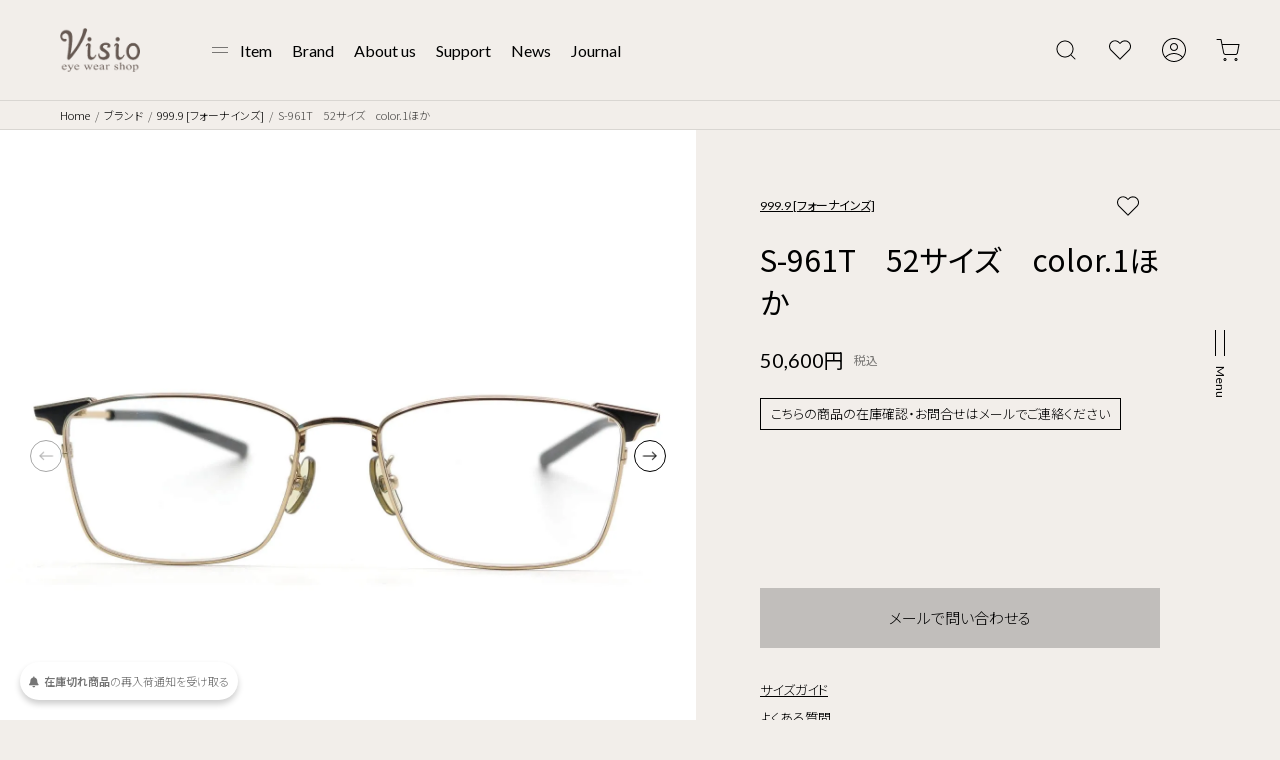

--- FILE ---
content_type: text/html; charset=EUC-JP
request_url: https://visio-eyewear.jp/?pid=166585330
body_size: 12679
content:
<!DOCTYPE html PUBLIC "-//W3C//DTD XHTML 1.0 Transitional//EN" "http://www.w3.org/TR/xhtml1/DTD/xhtml1-transitional.dtd">
<html xmlns:og="http://ogp.me/ns#" xmlns:fb="http://www.facebook.com/2008/fbml" xmlns:mixi="http://mixi-platform.com/ns#" xmlns="http://www.w3.org/1999/xhtml" xml:lang="ja" lang="ja" dir="ltr">
<head>
<meta http-equiv="content-type" content="text/html; charset=euc-jp" />
<meta http-equiv="X-UA-Compatible" content="IE=edge,chrome=1" />
<title>999.9/S-961T┃フォーナインズ正規取り扱い店舗Visio</title>
<meta name="Keywords" content="S-961T,メガネ,999.9,フォーナインズ,芸能人,新作,評判,店舗" />
<meta name="Description" content="芸能人愛用の国産メガネ999.9の新作S-961Tを購入するなら、フォーナインズ正規取り扱い店舗のVisioで！ ブルーライトカットレンズ、伊達メガネ、度付きサングラスなどにも対応。無料のオンライン相談も好評受付中です。" />
<meta name="Author" content="" />
<meta name="Copyright" content="VIsio" />
<meta http-equiv="content-style-type" content="text/css" />
<meta http-equiv="content-script-type" content="text/javascript" />
<link rel="stylesheet" href="https://visio-eyewear.jp/css/framework/colormekit.css" type="text/css" />
<link rel="stylesheet" href="https://visio-eyewear.jp/css/framework/colormekit-responsive.css" type="text/css" />
<link rel="stylesheet" href="https://img07.shop-pro.jp/PA01410/881/css/7/index.css?cmsp_timestamp=20251226172312" type="text/css" />
<link rel="stylesheet" href="https://img07.shop-pro.jp/PA01410/881/css/7/product.css?cmsp_timestamp=20251226172312" type="text/css" />

<link rel="alternate" type="application/rss+xml" title="rss" href="https://visio-eyewear.jp/?mode=rss" />
<link rel="shortcut icon" href="https://img07.shop-pro.jp/PA01410/881/favicon.ico?cmsp_timestamp=20241118172335" />
<script type="text/javascript" src="//ajax.googleapis.com/ajax/libs/jquery/1.7.2/jquery.min.js" ></script>
<meta property="og:title" content="999.9/S-961T┃フォーナインズ正規取り扱い店舗Visio" />
<meta property="og:description" content="芸能人愛用の国産メガネ999.9の新作S-961Tを購入するなら、フォーナインズ正規取り扱い店舗のVisioで！ ブルーライトカットレンズ、伊達メガネ、度付きサングラスなどにも対応。無料のオンライン相談も好評受付中です。" />
<meta property="og:url" content="https://visio-eyewear.jp?pid=166585330" />
<meta property="og:site_name" content="Visio（ヴィジオ）熊本のメガネ・サングラス専門店" />
<meta property="og:image" content="https://img07.shop-pro.jp/PA01410/881/product/166585330.jpg?cmsp_timestamp=20220307112213"/>
<meta charset="utf-8">
<meta content="width=device-width, minimum-scale=1, initial-scale=1" name="viewport">
<!-- pinterest-->
<meta name="p:domain_verify" content="70d0109a85a757960ac95ff890fec8a0"/>

<link rel="stylesheet" href="https://file003.shop-pro.jp/PA01410/881/assets/css/lib/loaders.css">
<link rel="stylesheet" href="https://file003.shop-pro.jp/PA01410/881/assets/css/lib/swiper-bundle.min.css">
<link rel="stylesheet" href="https://file003.shop-pro.jp/PA01410/881/assets/css/common.css">

<script src="https://file003.shop-pro.jp/PA01410/881/assets/js/lib/swiper-bundle.min.js" defer></script>
<script src="https://file003.shop-pro.jp/PA01410/881/assets/js/common.js" defer></script>

<!-- Global site tag (gtag.js) - Google Analytics -->
<script async src="https://www.googletagmanager.com/gtag/js?id=UA-737081-34"></script>
<script>
  window.dataLayer = window.dataLayer || [];
  function gtag(){dataLayer.push(arguments);}
  gtag('js', new Date());

  gtag('config', 'UA-737081-34');
</script>

<!-- Google Tag Manager -->
<script>(function(w,d,s,l,i){w[l]=w[l]||[];w[l].push({'gtm.start':
new Date().getTime(),event:'gtm.js'});var f=d.getElementsByTagName(s)[0],
j=d.createElement(s),dl=l!='dataLayer'?'&l='+l:'';j.async=true;j.src=
'https://www.googletagmanager.com/gtm.js?id='+i+dl;f.parentNode.insertBefore(j,f);
})(window,document,'script','dataLayer','GTM-TP5D7TNT');</script>
<!-- End Google Tag Manager -->
</script>
<script>
  var Colorme = {"page":"product","shop":{"account_id":"PA01410881","title":"Visio\uff08\u30f4\u30a3\u30b8\u30aa\uff09\u718a\u672c\u306e\u30e1\u30ac\u30cd\u30fb\u30b5\u30f3\u30b0\u30e9\u30b9\u5c02\u9580\u5e97"},"basket":{"total_price":0,"items":[]},"customer":{"id":null},"inventory_control":"product","product":{"shop_uid":"PA01410881","id":166585330,"name":"S-961T\u300052\u30b5\u30a4\u30ba\u3000color.1\u307b\u304b","model_number":"S-961T","stock_num":0,"sales_price":46000,"sales_price_including_tax":50600,"variants":[],"category":{"id_big":2773631,"id_small":0},"groups":[{"id":1762431},{"id":2674162},{"id":2674174}],"members_price":41000,"members_price_including_tax":45100}};

  (function() {
    function insertScriptTags() {
      var scriptTagDetails = [{"src":"https:\/\/back-in-stock-assets.colorme.app\/widget.js","integrity":null},{"src":"https:\/\/connect.buyee.jp\/97910246ca94c983ae90f81ef78e8b259be8eadc5806044b60a505a6e0851e07\/main.js","integrity":"sha384-37AfHTII0ZwmAX8jhSe\/UCPd0djVNc1ENNZd0JPOBZRVfafF5fkKzAqSh91+GuS\/"}];
      var entry = document.getElementsByTagName('script')[0];

      scriptTagDetails.forEach(function(tagDetail) {
        var script = document.createElement('script');

        script.type = 'text/javascript';
        script.src = tagDetail.src;
        script.async = true;

        if( tagDetail.integrity ) {
          script.integrity = tagDetail.integrity;
          script.setAttribute('crossorigin', 'anonymous');
        }

        entry.parentNode.insertBefore(script, entry);
      })
    }

    window.addEventListener('load', insertScriptTags, false);
  })();
</script>

<script async src="https://www.googletagmanager.com/gtag/js?id=G-9RTTF2V3JS%2C%20%20GT-PL3R8DR"></script>
<script>
  window.dataLayer = window.dataLayer || [];
  function gtag(){dataLayer.push(arguments);}
  gtag('js', new Date());
  
      gtag('config', 'G-9RTTF2V3JS,  GT-PL3R8DR', (function() {
      var config = {};
      if (Colorme && Colorme.customer && Colorme.customer.id != null) {
        config.user_id = Colorme.customer.id;
      }
      return config;
    })());
  
  </script><script type="text/javascript">
  document.addEventListener("DOMContentLoaded", function() {
    gtag("event", "view_item", {
      currency: "JPY",
      value: Colorme.product.sales_price_including_tax,
      items: [
        {
          item_id: Colorme.product.id,
          item_name: Colorme.product.name
        }
      ]
    });
  });
</script></head>
<body>
<meta name="colorme-acc-payload" content="?st=1&pt=10029&ut=166585330&at=PA01410881&v=20260123055526&re=&cn=95ad97a03b4d8e753b797b88e8d8b0f8" width="1" height="1" alt="" /><script>!function(){"use strict";Array.prototype.slice.call(document.getElementsByTagName("script")).filter((function(t){return t.src&&t.src.match(new RegExp("dist/acc-track.js$"))})).forEach((function(t){return document.body.removeChild(t)})),function t(c){var r=arguments.length>1&&void 0!==arguments[1]?arguments[1]:0;if(!(r>=c.length)){var e=document.createElement("script");e.onerror=function(){return t(c,r+1)},e.src="https://"+c[r]+"/dist/acc-track.js?rev=3",document.body.appendChild(e)}}(["acclog001.shop-pro.jp","acclog002.shop-pro.jp"])}();</script>
<noscript><iframe src="https://www.googletagmanager.com/ns.html?id=GTM-TP5D7TNT"
height="0" width="0" style="display:none;visibility:hidden"></iframe></noscript>

 
<nav class="gnav">

    <ul class="gnav__image">
        <li><img src="https://file003.shop-pro.jp/PA01410/881/assets/images/common/img_nav01.jpg" alt=""></li>
        <li><img src="https://file003.shop-pro.jp/PA01410/881/assets/images/common/img_nav02.jpg" alt=""></li>
        <li><img src="https://file003.shop-pro.jp/PA01410/881/assets/images/common/img_nav03.jpg" alt=""></li>
    </ul>

    <div class="gnav__wrap">

        <dl class="gnav-item">
            <dt><a href="/?mode=f1">アイテム</a></dt>
            <dd><a href="/?mode=grp&gid=1762431&sort=n">メガネ</a></dd>
            <dd><a href="/?mode=grp&gid=1762432&sort=n">サングラス</a></dd>
            <dd><a href="/?mode=f7">レンズ</a></dd>
            <dd><a href="/?mode=grp&gid=1762433&sort=n">アクセサリー</a></dd>
        </dl>

        <ul class="gnav-other">
            <li><a href="/?mode=f2">ブランド</a></li>
            <li><a href="/?mode=f15">度付きサングラス</a></li>
            <li><a href="/?mode=f3">店舗のご案内</a></li>
            <li><a href="/?mode=f4">保証・サポート</a></li>
            <li><a href="/apps/note/?cat=3">お知らせ</a></li>
            <li><a href="/apps/note/?cat=4">ジャーナル</a></li>
        </ul>

        <ul class="gnav-sub">
            <li><a href="/apps/note/?page_id=57">お問い合わせ</a></li>
            <li><a href="/?mode=f5">よくあるご質問</a></li>
            <li><a href="/?mode=privacy">プライバシーポリシー</a></li>
            <li><a href="/?mode=sk">特定商取引法に関する表記</a></li>
            <li><a href="/?mode=f14">LINE公式アカウント</a></li>
        </ul>

    </div>

</nav>

<main class="main">


<header class="header">
    <h1 class="header-logo"><a href="./"><img src="https://file003.shop-pro.jp/PA01410/881/assets/images/common/img_logo.png" alt="Visio"></a></h1>
    <div class="header-nav">
        <div class="header-nav-menu">
            <ul class="header-nav-menu-list">
                <li><a href="/?mode=grp&gid=1762431&sort=n">メガネ</a></li>
                <li><a href="/?mode=grp&gid=1762432&sort=n">サングラス</a></li>
                <li><a href="/?mode=f7">レンズ</a></li>
                <li><a href="/?mode=grp&gid=1762433&sort=n">アクセサリー</a></li>
            </ul>
        </div>
        <ul class="header-nav-list">
            <li class="header-nav-list__item"><a href="/?mode=f1">Item</a></li>
            <li class="header-nav-list__item"><a href="/?mode=f2">Brand</a></li>
            <li class="header-nav-list__item"><a href="/?mode=f3">About us</a></li>
            <li class="header-nav-list__item"><a href="/?mode=f4">Support</a></li>
            <li class="header-nav-list__item"><a href="/apps/note/?cat=3">News</a></li>
            <li class="header-nav-list__item"><a href="/apps/note/?cat=4">Journal</a></li>
        </ul>
    </div>
</header>



<div class="searchbox">
    <form action="https://visio-eyewear.jp/" method="GET" class="searchbox__form">
        <input type="hidden" name="mode" value="srh" /><input type="hidden" name="sort" value="n" /><input type="hidden" name="field" value="product_name" />
        <div class="searchbox__input"><input type="text" name="keyword" placeholder="キーワードで検索する" /></div>
        <button class="searchbox__submit" type="submit">
            <svg version="1.1" xmlns="http://www.w3.org/2000/svg" viewBox="0 0 48 48">
                <path class="header-icn" d="M42.7,41.3l-8-8c2.7-3,4.3-6.9,4.3-11.3c0-9.4-7.6-17-17-17C12.7,5,5,12.6,5,22s7.6,17,17,17
                    c4.3,0,8.3-1.6,11.2-4.3l8,8c0.2,0.2,0.4,0.3,0.7,0.3c0.3,0,0.5-0.1,0.7-0.3C43.1,42.3,43.1,41.7,42.7,41.3z M7,22
                    c0-8.3,6.7-15,15-15c8.3,0,15,6.7,15,15c0,4.1-1.7,7.9-4.4,10.6c0,0,0,0,0,0c0,0,0,0,0,0C29.8,35.3,26.1,37,22,37
                    C13.8,37,7,30.3,7,22z"/>
            </svg>
        </button>
        <div class="searchbox__close">
            <svg version="1.1" xmlns="http://www.w3.org/2000/svg"  viewBox="0 0 48 48">
                <path class="close-icn"  d="M25.4,24l11.3-11.3c0.4-0.4,0.4-1,0-1.4s-1-0.4-1.4,0L24,22.6L12.7,11.3c-0.4-0.4-1-0.4-1.4,0s-0.4,1,0,1.4L22.6,24
                    L11.3,35.3c-0.4,0.4-0.4,1,0,1.4c0.2,0.2,0.5,0.3,0.7,0.3s0.5-0.1,0.7-0.3L24,25.4l11.3,11.3c0.2,0.2,0.5,0.3,0.7,0.3
                    s0.5-0.1,0.7-0.3c0.4-0.4,0.4-1,0-1.4L25.4,24z"/>
            </svg>
        </div>
    </form>
</div>

<ul class="header-ui">
    <li id="searchbox">
        <svg version="1.1" xmlns="http://www.w3.org/2000/svg" viewBox="0 0 48 48">
            <path class="header-icn" d="M42.7,41.3l-8-8c2.7-3,4.3-6.9,4.3-11.3c0-9.4-7.6-17-17-17C12.7,5,5,12.6,5,22s7.6,17,17,17
                c4.3,0,8.3-1.6,11.2-4.3l8,8c0.2,0.2,0.4,0.3,0.7,0.3c0.3,0,0.5-0.1,0.7-0.3C43.1,42.3,43.1,41.7,42.7,41.3z M7,22
                c0-8.3,6.7-15,15-15c8.3,0,15,6.7,15,15c0,4.1-1.7,7.9-4.4,10.6c0,0,0,0,0,0c0,0,0,0,0,0C29.8,35.3,26.1,37,22,37
                C13.8,37,7,30.3,7,22z"/>
        </svg>
    </li>
    <li>
        <a href="/?mode=f6">
            <svg version="1.1" xmlns="http://www.w3.org/2000/svg" viewBox="0 0 48 48">
                <path class="header-icn" d="M24,43.4c-0.3,0-0.5-0.1-0.7-0.3L5.6,25.3c-4.7-4.7-4.7-12.4,0-17.1c4.7-4.7,12.3-4.7,17,0L24,9.6l1.4-1.4c0,0,0,0,0,0l0,0
                    c4.7-4.7,12.3-4.7,17,0c0,0,0,0,0.1,0.1c2.2,2.2,3.5,5.3,3.5,8.5c0,3.2-1.3,6.3-3.5,8.6L24.7,43.1C24.5,43.3,24.3,43.4,24,43.4z
                    M14.1,6.6c-2.6,0-5.1,1-7.1,3c-3.9,3.9-3.9,10.3,0,14.3L24,41l17-17.1c1.9-1.9,2.9-4.4,2.9-7.1c0-2.7-1-5.2-2.9-7.1c0,0,0,0,0,0
                    c-3.9-3.9-10.2-3.9-14.2,0c0,0,0,0,0,0l-2.1,2.1c-0.4,0.4-1,0.4-1.4,0l-2.1-2.1C19.2,7.6,16.7,6.6,14.1,6.6z"/>
            </svg>
        </a>
    </li>
    <li>
                <a href="https://visio-eyewear.jp/?mode=login&shop_back_url=https%3A%2F%2Fvisio-eyewear.jp%2F">
                    <svg version="1.1" xmlns="http://www.w3.org/2000/svg" viewBox="0 0 48 48">
                <path class="header-icn" d="M24,0C10.7,0,0,10.7,0,24c0,5.7,2,10.9,5.3,15c0.4,0.5,0.9,1,1.3,1.5C11,45.1,17.2,48,24,48c6.8,0,13-2.9,17.4-7.5
                    c0.5-0.5,0.9-1,1.3-1.5C46,34.9,48,29.7,48,24C48,10.7,37.3,0,24,0z M24,46c-6.3,0-12.1-2.7-16.1-7c4-4.3,9.7-7,16.1-7
                    c6.3,0,12.1,2.7,16.1,7C36.1,43.3,30.3,46,24,46z M41.4,37.5C37,32.9,30.8,30,24,30c-6.8,0-13,2.9-17.4,7.5C3.7,33.7,2,29.1,2,24
                    C2,11.9,11.9,2,24,2c12.1,0,22,9.9,22,22C46,29.1,44.3,33.7,41.4,37.5z M24,10c-4.4,0-8,3.6-8,8c0,4.4,3.6,8,8,8c4.4,0,8-3.6,8-8
                    C32,13.6,28.4,10,24,10z M24,24c-3.3,0-6-2.7-6-6c0-3.3,2.7-6,6-6c3.3,0,6,2.7,6,6C30,21.3,27.3,24,24,24z"/>
            </svg>
        </a>
    </li>
    <li>
        <a href="https://visio-eyewear.jp/cart/proxy/basket?shop_id=PA01410881&shop_domain=visio-eyewear.jp">
            <svg version="1.1" xmlns="http://www.w3.org/2000/svg" viewBox="0 0 48 48">
                <path class="header-icn" d="M18,40c-1.7,0-3,1.3-3,3c0,1.7,1.3,3,3,3c1.7,0,3-1.3,3-3C21,41.3,19.7,40,18,40z M18,44c-0.6,0-1-0.4-1-1
                    c0-0.6,0.4-1,1-1c0.6,0,1,0.4,1,1C19,43.6,18.6,44,18,44z M40,40c-1.7,0-3,1.3-3,3c0,1.7,1.3,3,3,3c1.7,0,3-1.3,3-3
                    C43,41.3,41.6,40,40,40z M40,44c-0.6,0-1-0.4-1-1c0-0.6,0.4-1,1-1c0.6,0,1,0.4,1,1C41,43.6,40.5,44,40,44z M46.8,12.4
                    C46.6,12.1,46.3,12,46,12H12.8L11,2.8C10.9,2.3,10.5,2,10,2H2C1.5,2,1,2.4,1,3c0,0.6,0.4,1,1,1h7.2l1.8,9.1c0,0,0,0.1,0,0.1
                    L14.4,30c0.5,2.3,2.5,4,4.9,4c0,0,0.1,0,0.1,0h19.4c0,0,0.1,0,0.1,0c2.4,0,4.4-1.7,4.9-4L47,13.2C47,12.9,46.9,12.6,46.8,12.4z
                        M41.8,29.6c-0.3,1.4-1.5,2.4-3,2.4H19.3c-1.4,0.1-2.7-1-3-2.4L13.2,14h31.5L41.8,29.6z"/>
            </svg>
        </a>
    </li>
</ul>

<link rel="stylesheet" href="https://file003.shop-pro.jp/PA01410/881/assets/css/item.css">
        <script src="https://file003.shop-pro.jp/PA01410/881/assets/js/item_detail.js" charset="UTF-8" defer></script>

            <ul class="breadcrumb">
                <li class="breadcrumb__item"><a href="./">Home</a></li>
                <li class="breadcrumb__item"><a href="/?mode=f2">ブランド</a></li>
                <li class="breadcrumb__item"><a href="?mode=cate&cbid=2773631&csid=0&sort=n">999.9 [フォーナインズ]</a></li>
                                <li class="breadcrumb__item"><span><img class='new_mark_img1' src='https://img.shop-pro.jp/img/new/icons25.gif' style='border:none;display:inline;margin:0px;padding:0px;width:auto;' />S-961T　52サイズ　color.1ほか</span></li>
            </ul>

            <form name="product_form" method="post" action="https://visio-eyewear.jp/cart/proxy/basket/items/add">
            <div class="detail-head">

                <div class="detail-head__image">
                    <div class="swiper-main">
                        <ul class="swiper-wrapper">
                            <li class="swiper-slide"><img src="https://img07.shop-pro.jp/PA01410/881/product/166585330.jpg?cmsp_timestamp=20220307112213" alt=""></li>                                                                                                                <li class="swiper-slide"><img src="https://img07.shop-pro.jp/PA01410/881/product/166585330_o1.jpg?cmsp_timestamp=20220307112213" alt=""></li>
                                                                                                                <li class="swiper-slide"><img src="https://img07.shop-pro.jp/PA01410/881/product/166585330_o2.jpg?cmsp_timestamp=20220307112213" alt=""></li>
                                                                                                                <li class="swiper-slide"><img src="https://img07.shop-pro.jp/PA01410/881/product/166585330_o3.jpg?cmsp_timestamp=20220307112213" alt=""></li>
                                                                                                                <li class="swiper-slide"><img src="https://img07.shop-pro.jp/PA01410/881/product/166585330_o4.jpg?cmsp_timestamp=20220307112213" alt=""></li>
                                                                                                                <li class="swiper-slide"><img src="https://img07.shop-pro.jp/PA01410/881/product/166585330_o5.jpg?cmsp_timestamp=20220307112213" alt=""></li>
                                                                                                                <li class="swiper-slide"><img src="https://img07.shop-pro.jp/PA01410/881/product/166585330_o6.jpg?cmsp_timestamp=20220307112213" alt=""></li>
                                                                                                                <li class="swiper-slide"><img src="https://img07.shop-pro.jp/PA01410/881/product/166585330_o7.jpg?cmsp_timestamp=20220307112213" alt=""></li>
                                                                                                                <li class="swiper-slide"><img src="https://img07.shop-pro.jp/PA01410/881/product/166585330_o8.jpg?cmsp_timestamp=20220307112213" alt=""></li>
                                                                                                                <li class="swiper-slide"><img src="https://img07.shop-pro.jp/PA01410/881/product/166585330_o9.jpg?cmsp_timestamp=20220307112213" alt=""></li>
                                                                                                                <li class="swiper-slide"><img src="https://img07.shop-pro.jp/PA01410/881/product/166585330_o10.jpg?cmsp_timestamp=20220307112213" alt=""></li>
                                                                                                                <li class="swiper-slide"><img src="https://img07.shop-pro.jp/PA01410/881/product/166585330_o11.jpg?cmsp_timestamp=20220307112213" alt=""></li>
                                                                                                                <li class="swiper-slide"><img src="https://img07.shop-pro.jp/PA01410/881/product/166585330_o12.jpg?cmsp_timestamp=20220307112213" alt=""></li>
                                                                                                                <li class="swiper-slide"><img src="https://img07.shop-pro.jp/PA01410/881/product/166585330_o13.jpg?cmsp_timestamp=20220307112213" alt=""></li>
                                                                                                                <li class="swiper-slide"><img src="https://img07.shop-pro.jp/PA01410/881/product/166585330_o14.jpg?cmsp_timestamp=20220307112213" alt=""></li>
                                                                                                                <li class="swiper-slide"><img src="https://img07.shop-pro.jp/PA01410/881/product/166585330_o15.jpg?cmsp_timestamp=20220307112213" alt=""></li>
                                                                                                                <li class="swiper-slide"><img src="https://img07.shop-pro.jp/PA01410/881/product/166585330_o16.jpg?cmsp_timestamp=20220307112213" alt=""></li>
                                                                                                                <li class="swiper-slide"><img src="https://img07.shop-pro.jp/PA01410/881/product/166585330_o17.jpg?cmsp_timestamp=20220307112213" alt=""></li>
                                                                                                                <li class="swiper-slide"><img src="https://img07.shop-pro.jp/PA01410/881/product/166585330_o18.jpg?cmsp_timestamp=20220307112213" alt=""></li>
                                                                                                                <li class="swiper-slide"><img src="https://img07.shop-pro.jp/PA01410/881/product/166585330_o19.jpg?cmsp_timestamp=20220307112213" alt=""></li>
                                                                                                                <li class="swiper-slide"><img src="https://img07.shop-pro.jp/PA01410/881/product/166585330_o20.jpg?cmsp_timestamp=20220307112213" alt=""></li>
                                                                                                                <li class="swiper-slide"><img src="https://img07.shop-pro.jp/PA01410/881/product/166585330_o21.jpg?cmsp_timestamp=20220307112213" alt=""></li>
                                                                                                                <li class="swiper-slide"><img src="https://img07.shop-pro.jp/PA01410/881/product/166585330_o22.jpg?cmsp_timestamp=20220307112213" alt=""></li>
                                                                                                                <li class="swiper-slide"><img src="https://img07.shop-pro.jp/PA01410/881/product/166585330_o23.jpg?cmsp_timestamp=20220307112213" alt=""></li>
                                                                                                                                                                                                                                                                                                                                                                                                                                                                                                                                                                                                                                                                                                                                                                                                                                                                                                                                                                                                                                                                                                                                                                                                                                                                                                                                                                                                                                                                                                                                                                                                                            </ul>
                        <div class="swiper-button-next"></div>
                        <div class="swiper-button-prev"></div>
                    </div>
                    <div class="swiper-thumb">
                        <ul class="swiper-wrapper">
                            <li class="swiper-slide"><span><img src="https://img07.shop-pro.jp/PA01410/881/product/166585330.jpg?cmsp_timestamp=20220307112213" alt=""></span></li>                                                                                                                <li class="swiper-slide"><span><img src="https://img07.shop-pro.jp/PA01410/881/product/166585330_o1.jpg?cmsp_timestamp=20220307112213" alt=""></span></li>
                                                                                                                <li class="swiper-slide"><span><img src="https://img07.shop-pro.jp/PA01410/881/product/166585330_o2.jpg?cmsp_timestamp=20220307112213" alt=""></span></li>
                                                                                                                <li class="swiper-slide"><span><img src="https://img07.shop-pro.jp/PA01410/881/product/166585330_o3.jpg?cmsp_timestamp=20220307112213" alt=""></span></li>
                                                                                                                <li class="swiper-slide"><span><img src="https://img07.shop-pro.jp/PA01410/881/product/166585330_o4.jpg?cmsp_timestamp=20220307112213" alt=""></span></li>
                                                                                                                <li class="swiper-slide"><span><img src="https://img07.shop-pro.jp/PA01410/881/product/166585330_o5.jpg?cmsp_timestamp=20220307112213" alt=""></span></li>
                                                                                                                <li class="swiper-slide"><span><img src="https://img07.shop-pro.jp/PA01410/881/product/166585330_o6.jpg?cmsp_timestamp=20220307112213" alt=""></span></li>
                                                                                                                <li class="swiper-slide"><span><img src="https://img07.shop-pro.jp/PA01410/881/product/166585330_o7.jpg?cmsp_timestamp=20220307112213" alt=""></span></li>
                                                                                                                <li class="swiper-slide"><span><img src="https://img07.shop-pro.jp/PA01410/881/product/166585330_o8.jpg?cmsp_timestamp=20220307112213" alt=""></span></li>
                                                                                                                <li class="swiper-slide"><span><img src="https://img07.shop-pro.jp/PA01410/881/product/166585330_o9.jpg?cmsp_timestamp=20220307112213" alt=""></span></li>
                                                                                                                <li class="swiper-slide"><span><img src="https://img07.shop-pro.jp/PA01410/881/product/166585330_o10.jpg?cmsp_timestamp=20220307112213" alt=""></span></li>
                                                                                                                <li class="swiper-slide"><span><img src="https://img07.shop-pro.jp/PA01410/881/product/166585330_o11.jpg?cmsp_timestamp=20220307112213" alt=""></span></li>
                                                                                                                <li class="swiper-slide"><span><img src="https://img07.shop-pro.jp/PA01410/881/product/166585330_o12.jpg?cmsp_timestamp=20220307112213" alt=""></span></li>
                                                                                                                <li class="swiper-slide"><span><img src="https://img07.shop-pro.jp/PA01410/881/product/166585330_o13.jpg?cmsp_timestamp=20220307112213" alt=""></span></li>
                                                                                                                <li class="swiper-slide"><span><img src="https://img07.shop-pro.jp/PA01410/881/product/166585330_o14.jpg?cmsp_timestamp=20220307112213" alt=""></span></li>
                                                                                                                <li class="swiper-slide"><span><img src="https://img07.shop-pro.jp/PA01410/881/product/166585330_o15.jpg?cmsp_timestamp=20220307112213" alt=""></span></li>
                                                                                                                <li class="swiper-slide"><span><img src="https://img07.shop-pro.jp/PA01410/881/product/166585330_o16.jpg?cmsp_timestamp=20220307112213" alt=""></span></li>
                                                                                                                <li class="swiper-slide"><span><img src="https://img07.shop-pro.jp/PA01410/881/product/166585330_o17.jpg?cmsp_timestamp=20220307112213" alt=""></span></li>
                                                                                                                <li class="swiper-slide"><span><img src="https://img07.shop-pro.jp/PA01410/881/product/166585330_o18.jpg?cmsp_timestamp=20220307112213" alt=""></span></li>
                                                                                                                <li class="swiper-slide"><span><img src="https://img07.shop-pro.jp/PA01410/881/product/166585330_o19.jpg?cmsp_timestamp=20220307112213" alt=""></span></li>
                                                                                                                <li class="swiper-slide"><span><img src="https://img07.shop-pro.jp/PA01410/881/product/166585330_o20.jpg?cmsp_timestamp=20220307112213" alt=""></span></li>
                                                                                                                <li class="swiper-slide"><span><img src="https://img07.shop-pro.jp/PA01410/881/product/166585330_o21.jpg?cmsp_timestamp=20220307112213" alt=""></span></li>
                                                                                                                <li class="swiper-slide"><span><img src="https://img07.shop-pro.jp/PA01410/881/product/166585330_o22.jpg?cmsp_timestamp=20220307112213" alt=""></span></li>
                                                                                                                <li class="swiper-slide"><span><img src="https://img07.shop-pro.jp/PA01410/881/product/166585330_o23.jpg?cmsp_timestamp=20220307112213" alt=""></span></li>
                                                                                                                                                                                                                                                                                                                                                                                                                                                                                                                                                                                                                                                                                                                                                                                                                                                                                                                                                                                                                                                                                                                                                                                                                                                                                                                                                                                                                                                                                                                                                                                                                            </ul>
                    </div>
                </div>

                <div class="detail-head__wrap">
                    <span class="detail-head-bland">
                                                        <a href="?mode=cate&cbid=2773631&csid=0&sort=n">999.9 [フォーナインズ]</a>
                                                </span>
                    <h2 class="detail-head-title">
                    
                    
                                                                                
                    
                                                                                
                    <span class='item-list-shop'>店頭販売のみ</span>S-961T　52サイズ　color.1ほか
                    </h2>

                                            <div class="detail-head-price">50,600円<span>税込</span></div>
                    
                    
                                        <p class="sold-text">在庫なし</p>
                                        
                    
                        
                                        
                    <dl class="detail-head-option">
                        
                                                                                                
                                                
                    </dl>
                    
                                            
                        
                      <div class="detail-head-cart"><a class="inquire-product" href="https://visio-ec.shop-pro.jp/customer/products/166585330/inquiries/new" >メールで問い合わせる</a></div>
                                        
                    <ul class="detail-head-other">
                        <li><a href="#detail">サイズガイド</a></li>
                        <li><a href="/?mode=f5">よくある質問</a></li>
                        
                        <li><a href="https://visio-ec.shop-pro.jp/customer/products/166585330/inquiries/new">この商品について問い合わせる</a></li>
                        
                    </ul>
                    
                    <div class="item-list-wishlist">
                        <a href=""  data-favorite-button-selector="DOMSelector" data-product-id="166585330" data-added-class="is-added"><span>お気に入りに追加する</span></a>
                    </div>
                    
                    <div class="detail-head-postage">11,000円(税込)以上のご購入で送料無料</div>
                    
                    <div class="detail-present"><a href="/apps/note/?p=3062"><img src="https://file003.shop-pro.jp/PA01410/881/assets/images/common/bnr_present.png" alt=""></a></div>
                </div>

            </div>
            
            <input type="hidden" name="user_hash" value="4652d7e98b3194022472512dbf2353f2"><input type="hidden" name="members_hash" value="4652d7e98b3194022472512dbf2353f2"><input type="hidden" name="shop_id" value="PA01410881"><input type="hidden" name="product_id" value="166585330"><input type="hidden" name="members_id" value=""><input type="hidden" name="back_url" value="https://visio-eyewear.jp/?pid=166585330"><input type="hidden" name="needs_basket_token" value="1"><input type="hidden" name="reference_token" value="3a56af9fe7ba42cbaca22300f53344d0"><input type="hidden" name="shop_domain" value="visio-eyewear.jp">
            </form>

            <div id="detail" class="contents">

                <div class="detail-main">

<section class="detail-data">

		<h3 class="detail-data__title">商品詳細</h3>
		<p class="detail-data__text">
			S-960Tシリーズの【S-961T】は、繊細さと立体感を融合させた新たな表現となるメタルフレームです。際立つ智元の印象とオリジナルのメタルリムが重なり合う、新たなアプローチが立体感をもたらし、豊かな表情を作り出しています。フォーナインズのもの創りの核となるメタルフレームの新境地ともいえるモデルです。
		</p>

		
		
		<dl class="detail-data-list">
			<dt>ブランド</dt>
				<dd>999.9(フォーナインズ)</dd>
			<dt>型番</dt>
				<dd>S-961T</dd>
			<dt>タイプ</dt>
				<dd>スクエア</dd>
			<dt>サイズ表記</dt>
				<dd>52□17 141</dd>
			<dt>メーカーカラー表記</dt>
				<dd>1(ゴールド/ブラック)<br>
2(シルバー/ダークブルー)<br>
3(アンティークゴールド)<br>
12(ガンメタリック)</dd>
			<dt>素材</dt>
				<dd>チタン</dd>
			<dt>生産国</dt>
				<dd>日本</dd>
			<dt>付属品</dt>
				<dd>ブランド専用眼鏡ケース</dd>
		</dl>

	</section>

	<div class="detail-size">

		<ul class="detail-size__image">
			<li><img src="https://file003.shop-pro.jp/PA01410/881/assets/images/item/glass/img_size01.png" alt=""></li>
			<li><img src="https://file003.shop-pro.jp/PA01410/881/assets/images/item/glass/img_size02.png" alt=""></li>
		</ul>

		<table class="detail-size-list">
			<tr>
				<th>レンズ横幅</th>
				<th>ブリッジ幅</th>
				<th>レンズ縦幅</th>
				<th>テンプル長</th>
				<th>フロント幅</th>
			</tr>
			<tr>
				
				<td>52</td>
				<td>17</td>
				<td>36</td>
				<td>141</td>
				<td>136</td>
			</tr>
		</table>

		<span class="detail-size-unit">単位 / mm</span>

	</div>

</div>

<div class="detail-other">

	<section class="detail-point">

		<h3 class="detail-other__title">スタッフのおすすめポイント</h3>

		<div class="detail-point__wrap">

			<div class="detail-point-stuff">
				<figure class="detail-point-stuff__image">
					 <img
src="https://file003.shop-pro.jp/PA01410/881/assets/images/common/stuff/img_stuff02.jpg"
alt="">
				</figure>
				<span class="detail-point-stuff__post">
					スタッフ
				</span>
				<span class="detail-point-stuff__name">
					Akira
				</span>
			</div>

			<div class="detail-point-main">
				<p>
					すっきりとした印象のメタルフレーム【S-961T】は、上品すぎずシンプルすぎない、絶妙なバランス感のモデル。カラー2(シルバー/ダークブルー)は、落ち着きのあるクールな印象。カラー12は、艶を抑えたガンメタリックカラーなので、掛けると「渋さ」や「大人の男性の雰囲気」を出せます。プライベートと仕事のどちらでも掛けられる万能なモデルだと思います！
				</p>
			</div>

		</div>

	</section>

</div>
<section class="detail-notice">
	<h3 class="detail-notice__title">メガネフレームのレンズについて</h3>
	<div class="detail-notice__wrap">
		<p class="detail-notice__text">メガネフレームには、サンプルレンズ(フレームの型崩れ防止用のレンズ)が入っております。ご使用いただく際には、レンズの交換をお薦めいたします。</p>
		<ul class="notice">
			<li>ブランドによってはデモレンズにロゴ等が入っている場合があります。</li>
			<li>商品の状態によってはデモレンズに小さな傷が入っている場合がございますが、レンズ交換することが前提になっておりますのでご容赦ください。</li>
		</ul>
	</div>
</section>




                <section class="detail-notice">
                    <h3 class="detail-notice__title">度付きレンズの取り扱いについて</h3>
                    <div class="detail-notice__wrap">
                        <p class="detail-notice__text">当店では、誠に恐縮ですがオンラインショップでの度付きレンズの加工は行っておりません。<br><br>理由としましては、レンズを加工する際、視力測定の結果をより正確に反映するためには、レンズと目の中心点を合わせて加工する必要があり、この中心点がずれると、見えづらさや目の疲れにつながるためです。度付きレンズの加工をご希望の場合、最寄りの眼鏡店にご相談されることを、お客様皆様にお勧めしております。</p>
                    </div>
                </section>

                <section class="detail-notice">
                    <h3 class="detail-notice__title">商品の在庫について</h3>
                    <div class="detail-notice__wrap">
                        <p class="detail-notice__text">店頭で同時販売を行っているため、時間差で欠品となる場合がございます。あらかじめご了承ください。</p>
                    </div>
                </section>


                <section class="detail-notice">
                    <h3 class="detail-notice__title">商品のキャンセル・変更について</h3>
                    <div class="detail-notice__wrap">
                        <p class="detail-notice__text">ご注文後、商品のキャンセルや変更、追加はお受けできませんので、予めご了承ください。</p>
                    </div>
                </section>


                <section class="detail-notice">
                    <h3 class="detail-notice__title">返品・交換について</h3>
                    <div class="detail-notice__wrap">
                        <dl class="detail-notice-dlist">
                            <dt>1. 商品に問題がある場合</dt>
                            <dd>商品の発送に、万全の注意を払っておりますが、万が一お届けのときに不良品の場合は良品交換させて頂きますので、商品到着後7日以内に代金着払いで当社あてにご返送くださいませ。
                                詳細は、<a href="https://visio-eyewear.jp/?mode=f5#faq05">こちら</a>をご覧ください。</dd>
                            <dt>2. 不良品以外の場合</dt>
                            <dd><a href="https://visio-eyewear.jp/?mode=f5#color">色</a>やサイズ、イメージ違いなどのお客様のご都合による場合や、伊達メガネレンズ・ブルーライトカットレンズなどのレンズ加工をした場合の返品・交換はお受けできません。予めご了承ください。</dd>
                        </dl>
                    </div>
                </section>
                
                
                                
                
                

            </div>

<footer class="footer">

    <div class="footer-logo"><a href="./"><img src="https://file003.shop-pro.jp/PA01410/881/assets/images/common/img_logo_w.png" alt="Visio"></a></div>

    <div class="footer__wrap">

        <nav class="footer-nav">
            <dl class="footer-nav-main">
                <dt><a href="/?mode=f1">アイテム</a></dt>
                <dd><a href="/?mode=grp&gid=1762431&sort=n">メガネ</a></dd>
                <dd><a href="/?mode=grp&gid=1762432&sort=n">サングラス</a></dd>
                <dd><a href="/?mode=f7">レンズ</a></dd>
                <dd><a href="/?mode=grp&gid=1762433&sort=n">アクセサリー</a></dd>
            </dl>
            <ul class="footer-nav-sub">
                <li><a href="/?mode=f2">ブランド</a></li>
                <li><a href="/?mode=f15">度付きサングラス</a></li>
                <li><a href="/?mode=f3">店舗のご案内</a></li>
                <li><a href="/?mode=f4">保証・サポート</a></li>
                <li><a href="/apps/note/?cat=3">お知らせ</a></li>
                <li><a href="/apps/note/?cat=4">ジャーナル</a></li>
            </ul>
            <ul class="footer-nav-other">
                <li><a href="/apps/note/?page_id=57">お問い合わせ</a></li>
                <li><a href="/?mode=f5">よくあるご質問</a></li>
                <li><a href="/?mode=privacy">プライバシーポリシー</a></li>
                <li><a href="/?mode=sk">特定商取引法に関する表記</a></li>
                <li><a href="/?mode=f14">LINE公式アカウント</a></li>
            </ul>
        </nav>

        <div class="footer-main">
            <dl class="footer-contact">
                <dt>Contact</dt>
                <dd class="footer-contact-tel">096-322-6264</dd>
                <dd class="footer-contact-time"><span>営業時間</span>10:30 &#8211; 19:30</dd>
                <dd class="footer-contact-time"><span>定休日</span>なし</dd>
            </dl>
            <p class="footer__tex">〒860-0807　熊本県熊本市中央区下通1-5-14 TTビル1階</p>
            <div class="footer-end">
                <ul class="footer-end-sns">
                    <li><a href="https://www.instagram.com/eyewearshop_visio/?hl=ja" target="_blank"><img src="https://file003.shop-pro.jp/PA01410/881/assets/images/common/icn_instagram_w.svg" alt="instagram"></a></li>
                    <!--<li><a href="https://www.facebook.com/eyewearshopVisio/" target="_blank"><img src="https://file003.shop-pro.jp/PA01410/881/assets/images/common/icn_facebook_w.svg" alt="facebook"></a></li>
                    <li><a href="https://twitter.com/eyewear_visio" target="_blank"><img src="https://file003.shop-pro.jp/PA01410/881/assets/images/common/icn_twitter_w.svg" alt="twitter"></a></li>-->
                    <li><a href="https://lin.ee/4jOcl46" target="_blank"><img src="https://file003.shop-pro.jp/PA01410/881/assets/images/common/icn_line_wt.svg" alt="LINE"></a></li>
                </ul>
                <small class="footer-end-copy">&copy; 2021 Visio.</small>
            </div>
        </div>

    </div>

</footer><link rel="stylesheet" href="css/amazon-pay-buy-now.css?20260107">

<div id="amazon-pay-buy-now-modal" class="amazon-pay-buy-now-modal-layout amazon_pay_buy_now_modal cart_modal__close amazonpay">
  <div class="amazon-pay-buy-now-modal-layout__container not_bubbling">
    <label class="cart_modal__close amazon-pay-buy-now-modal-layout__close-icon"></label>
    <p class="amazon-pay-buy-now-modal-layout__heading">
      こちらの商品が<br class="sp-br">カートに入りました
    </p>
    <div class="amazon-pay-buy-now-item">
              <div class="amazon-pay-buy-now-item__image"><img src="https://img07.shop-pro.jp/PA01410/881/product/166585330.jpg?cmsp_timestamp=20220307112213" alt="S-961T　52サイズ　color.1ほか" /></div>
            <p class="amazon-pay-buy-now-item__name">S-961T　52サイズ　color.1ほか</p>
    </div>
    <div class="amazon-pay-buy-now-modal-layout__action">
      <a class="amazon-pay-buy-now-button" href="/cart/">
        かごの中身を見る
      </a>

      <div class="amazon-pay-buy-now-button-unit">
        <p class="amazon-pay-buy-now-button-unit__text">または、今すぐ購入</p>
        <div id="AmazonPayButton"></div>
      </div>
      <p class="cart_modal__close amazon-pay-buy-now-text-link">ショッピングを続ける</p>
    </div>
  </div>
</div>

<div id="amazon-pay-buy-now-error-modal" class="amazon-pay-buy-now-modal-layout amazon_pay_buy_now_error_modal cart_in_error__close">
  <div class="amazon-pay-buy-now-modal-layout__container not_bubbling">
    <label class="cart_in_error__close amazon-pay-buy-now-modal-layout__close-icon"></label>
    <p class="amazon-pay-buy-now-modal-layout__heading amazon_pay_buy_now_error_message cart_in_error_modal__heading"></p>
    <div class="amazon-pay-buy-now-modal-layout__action">
      <button class="cart_in_error__close amazon-pay-buy-now-button">ショッピングを続ける</button>
    </div>
  </div>
</div>

<div id="amazon-pay-buy-now-processing-modal" class="amazon-pay-buy-now-modal-layout amazon_pay_buy_now_processing_modal">
  <div class="amazon-pay-buy-now-modal-layout__container not_bubbling">
    <div class="amazon-pay-buy-now-processing">
      <div class="amazon-pay-buy-now-processing__icon">
        <div class="in-circular-progress-indicator" role="progressbar"></div>
      </div>
      <p class="amazon-pay-buy-now-processing__heading">
        Amazon Payで決済中です。
      </p>
      <p class="amazon-pay-buy-now-processing__body">
        そのままお待ちください。<br>決済が完了すると、自動で画面が切り替わります。
      </p>
    </div>
  </div>
</div>

<script src="https://static-fe.payments-amazon.com/checkout.js" charset="utf-8"></script>
<script type="text/javascript" charset="utf-8">
  let prefecture = null;
  let deliveryId = null;

  const openColomreAmazonPayBuyNowProcessingModal = () => {
    const modal = document.querySelector('#amazon-pay-buy-now-modal')
    modal.style.visibility = 'hidden';
    modal.querySelectorAll('*').forEach(el => el.style.visibility = 'hidden');

    const processingModal = document.querySelector('#amazon-pay-buy-now-processing-modal')
    processingModal.style.visibility = "visible";
    processingModal.querySelectorAll('*').forEach(el => el.style.visibility = "visible");
  }

  const closeColomreAmazonPayBuyNowProcessingModal = () => {
    const modal = document.querySelector('#amazon-pay-buy-now-modal')
    modal.style.visibility = 'visible';
    modal.querySelectorAll('*').forEach(el => el.style.visibility = 'visible');

    const processingModal = document.querySelector('#amazon-pay-buy-now-processing-modal')
    processingModal.style.visibility = "hidden";
    processingModal.querySelectorAll('*').forEach(el => el.style.visibility = "hidden");
  }

  amazon.Pay.renderJSButton('#AmazonPayButton', {
    merchantId: 'A1KXWZ4V0BGRBL',
    ledgerCurrency: 'JPY',
        checkoutLanguage: 'ja_JP',
    productType: 'PayAndShip',
    placement: 'Cart',
    buttonColor: 'Gold',
    checkoutSessionConfig: {
      storeId: 'amzn1.application-oa2-client.38f35273beb04c1f8b407e8054e6d811',
      scopes: ["name", "email", "phoneNumber", "billingAddress"],
      paymentDetails: {
        paymentIntent: "AuthorizeWithCapture",
        canHandlePendingAuthorization: false
      },
      platformId: "A1RPRQMW5V5B38",
      deliverySpecifications: {
        addressRestrictions: {
          type: "Allowed",
          restrictions: {
            JP: {
              statesOrRegions: ["北海道","青森県","岩手県","宮城県","秋田県","山形県","福島県","茨城県","栃木県","群馬県","埼玉県","千葉県","東京都","神奈川県","新潟県","富山県","石川県","福井県","山梨県","長野県","岐阜県","静岡県","愛知県","三重県","滋賀県","京都府","大阪府","兵庫県","奈良県","和歌山県","鳥取県","島根県","岡山県","広島県","山口県","徳島県","香川県","愛媛県","高知県","福岡県","佐賀県","長崎県","熊本県","大分県","宮崎県","鹿児島県","沖縄県"]
            }
          }
        }
      }
    },
    onInitCheckout: async function (event) {
      prefecture = event.shippingAddress.stateOrRegion;

      openColomreAmazonPayBuyNowProcessingModal();

      try {
        const response = await fetch(
          "/cart/api/public/basket/amazon_pay_buy_now/checkout_sessions",
          {
            method: "POST",
            headers: {
              "Content-type": "application/json"
                          },
            body: JSON.stringify({
              shop_id: 'PA01410881',
              type: "onInitCheckout",
              prefecture: prefecture,
              shipping_address: event.shippingAddress,
              buyer: event.buyer,
              billing_address: event.billingAddress
            })
          }
        );

        if (!response.ok) {
          closeColomreAmazonPayBuyNowProcessingModal();

          const errorResponse = await response.body();
          const errorType = errorResponse.error_type

          return {
            "status": "error",
            "reasonCode": errorType
          }
        }

        const result = await response.json();
        return result;
      } catch (_e) {
        closeColomreAmazonPayBuyNowProcessingModal();

        return {
          status: "error",
          reasonCode: "unknownError",
        }
      }
    },
    onShippingAddressSelection: async function (event) {
      try {
        const response = await fetch(
          "/cart/api/public/basket/amazon_pay_buy_now/checkout_sessions",
          {
            method: "POST",
            headers: {
              "Content-type": "application/json"
                            },
            body: JSON.stringify({
              shop_id: 'PA01410881',
              type: "onShippingAddressSelection",
              prefecture: event.shippingAddress.stateOrRegion,
              shipping_address: event.shippingAddress
            })
          }
        );

        if (!response.ok) {
          closeColomreAmazonPayBuyNowProcessingModal();

          return {
            "status": "error",
            "reasonCode": "shippingAddressInvalid"
          }
        }

        const result = await response.json();
        return result;
      } catch (_e) {
        closeColomreAmazonPayBuyNowProcessingModal();

        return {
          status: "error",
          reasonCode: "unknownError",
        }
      }
    },
    onDeliveryOptionSelection: async function (event) {
      deliveryId = event.deliveryOptions.id

      try {
        const response = await fetch(
          "/cart/api/public/basket/amazon_pay_buy_now/checkout_sessions",
          {
            method: "POST",
            headers: {
              "Content-type": "application/json"
                            },
            body: JSON.stringify({
              shop_id: 'PA01410881',
              type: "onDeliveryOptionSelection",
              delivery_id: event.deliveryOptions.id,
              prefecture: prefecture
            })
          }
        );

        if (!response.ok) {
          closeColomreAmazonPayBuyNowProcessingModal();

          return {
            "status": "error",
            "reasonCode": "deliveryOptionInvalid"
          }
        }

        const result = await response.json();

        return result;
      } catch (_e) {
        closeColomreAmazonPayBuyNowProcessingModal();

        return {
          status: "error",
          reasonCode: "unknownError",
        }
      }
    },
    onCompleteCheckout: async function (event) {
      const form = document.querySelector('form[name="amazon_pay_buy_now_checkout_form"]')

      form.querySelectorAll('input').forEach(input => {
        if (input.name === 'shop_id') {
          input.value = 'PA01410881';
        }
        if (input.name === 'checkout_session_id') {
          input.value = event.amazonCheckoutSessionId;
        }
      });

      if (event.deliveryOptions && event.deliveryOptions.dateTimeWindow) {
        event.deliveryOptions.dateTimeWindow.forEach((d, i) => {
          const typeInput = document.createElement('input');
          typeInput.name = "delivery_options[][type]";
          typeInput.value = d.type;
          form.append(typeInput)

          const valueInput = document.createElement('input')
          valueInput.name = "delivery_options[][value]";
          valueInput.value = d.value;
          form.append(valueInput)
        })
      }

      form.submit();
    },
    onCancel: function (event) {
      closeColomreAmazonPayBuyNowProcessingModal();
    }
  });
</script>

<form name="amazon_pay_buy_now_checkout_form" method="POST" action="/cart/api/public/basket/amazon_pay_buy_now/checkout">
  <input type="hidden" name="shop_id" value="" />
  <input type="hidden" name="checkout_session_id" value="" />
</form><script type="text/javascript" src="https://visio-eyewear.jp/js/cart.js" ></script>
<script type="text/javascript" src="https://visio-eyewear.jp/js/async_cart_in.js" ></script>
<script type="text/javascript" src="https://visio-eyewear.jp/js/product_stock.js" ></script>
<script type="text/javascript" src="https://visio-eyewear.jp/js/js.cookie.js" ></script>
<script type="text/javascript" src="https://visio-eyewear.jp/js/favorite_button.js" ></script>
</body></html>

--- FILE ---
content_type: text/css
request_url: https://img07.shop-pro.jp/PA01410/881/css/7/product.css?cmsp_timestamp=20251226172312
body_size: 661
content:
/*.input-prepend.input-append input {
  font-size: 24px;
  padding-top: 11px;
  padding-bottom: 11px;
  width: 100px;
  text-align: right;
}
.stock_error {
  color: #DB5656;
}*/

/*.detail-head-cart .inquire-product {
	display: block;
	text-align: center;
	width: 100%;
	height: 60px;
	line-height: 60px;
	background-color: rgba(0, 0, 0, 0.2);
	border: 0;
	font-size: 1.5rem;
	color: rgba(0, 0, 0, 1.0);
	cursor: pointer;
	-webkit-transition: background-color 250ms ease;
	transition: background-color 250ms ease;
}

.detail-head-cart .inquire-product:hover {
	background-color: rgba(0, 0, 0, 0.3);
}*/

.youtube {
  position: relative;
  padding-bottom: 56.25%;  /* 横16:縦9 */
  height: 0;
  overflow: hidden;
}
.youtube iframe {
  position: absolute;
  top: 0;
  left: 0;
  width: 100%;
  height: 100%;
}

--- FILE ---
content_type: text/css
request_url: https://file003.shop-pro.jp/PA01410/881/assets/css/common.css
body_size: 7702
content:
@charset "UTF-8";
/* import ------------------------------------ */
@import url("https://fonts.googleapis.com/css2?family=Lato:wght@100;300;400&display=swap");
@import url("https://fonts.googleapis.com/css2?family=Noto+Sans+JP:wght@300;400;600&display=swap");
/* init --------------------------------------*/
body,
div,
dl,
dt,
dd,
ul,
ol,
li,
h1,
h2,
h3,
h4,
h5,
h6,
pre,
form,
fieldset,
input,
textarea,
p,
br,
blockquote,
th,
td,
figure {
  margin: 0;
  padding: 0;
}

fieldset,
table,
img,
abbr,
acronym {
  border: 0;
}

address,
caption,
cite,
code,
dfn,
em,
th,
var {
  font-style: normal;
  font-weight: normal;
}

ol,
ul {
  list-style: none;
}

caption,
th {
  text-align: left;
}

h1,
h2,
h3,
h4,
h5,
h6 {
  font-size: 100%;
  font-weight: normal;
}

object {
  outline: none;
}

html {
  font-size: 62.5%;
  font-family: "Noto Sans JP", "Hiragino Kaku Gothic ProN", "Hiragino Sans", "メイリオ", sans-serif;
  font-weight: 400;
  -webkit-font-feature-settings: "palt" 1;
          font-feature-settings: "palt" 1;
  -webkit-font-kerning: normal;
          font-kerning: normal;
  -ms-touch-action: manipulation;
      touch-action: manipulation;
}

body {
  width: 100%;
  margin: 0;
  padding: 0;
  position: relative;
  background-color: #f2eeea;
  font-size: 1.35rem;
  font-weight: 300;
  font-family: "Noto Sans JP", "Hiragino Kaku Gothic ProN", "Hiragino Sans", "メイリオ", sans-serif;
  line-height: 1;
  color: rgba(0, 0, 0, 0.7);
  text-align: left;
  text-rendering: optimizeLegibility;
  -webkit-text-size-adjust: none;
     -moz-text-size-adjust: none;
      -ms-text-size-adjust: none;
          text-size-adjust: none;
  -webkit-font-smoothing: grayscale;
  scroll-behavior: smooth;
}

h1,
h2,
h3,
h4,
h5,
h6,
strong {
  font-family: "Noto Sans JP", "Hiragino Kaku Gothic ProN", "Hiragino Sans", "メイリオ", sans-serif;
}

a {
  color: black;
  text-decoration: none;
  -webkit-backface-visibility: hidden;
          backface-visibility: hidden;
  -webkit-tap-highlight-color: rgba(0, 0, 0, 0);
}

a:hover,
a:active,
a:focus,
a:visited {
  color: black;
  text-decoration: none;
}

a,
input,
select,
textarea,
button,
*:before,
*:after {
  -webkit-backface-visibility: hidden;
          backface-visibility: hidden;
}

input[type="submit"],
button {
  border-radius: 0;
  -webkit-appearance: none;
}

a:focus,
input:focus,
select:focus,
textarea:focus,
button:focus {
  outline: none;
}

table {
  border-collapse: collapse;
}

img {
  width: 100%;
  height: auto;
  vertical-align: bottom;
}

object {
  pointer-events: none;
}

label {
  cursor: pointer;
}

::-moz-selection {
  background: black;
  color: white;
}

::selection {
  background: black;
  color: white;
}

/* header ------------------------------------*/
.header {
  height: 100px;
  padding-left: 60px;
  padding-right: 40px;
  display: -webkit-box;
  display: -ms-flexbox;
  display: flex;
  -webkit-box-align: center;
      -ms-flex-align: center;
          align-items: center;
}

@media screen and (max-width: 768px) {
  .header {
    height: 60px;
    padding: 0 5vw;
  }
}

.header-logo {
  max-width: 80px;
  -ms-flex-preferred-size: 80px;
      flex-basis: 80px;
}

@media screen and (max-width: 768px) {
  .header-logo {
    max-width: 60px;
    -ms-flex-preferred-size: 60px;
        flex-basis: 60px;
  }
}

.header-ui {
  height: 100px;
  display: -webkit-box;
  display: -ms-flexbox;
  display: flex;
  margin-left: auto;
  position: fixed;
  top: 0;
  right: 40px;
  z-index: 12;
  -webkit-box-align: center;
      -ms-flex-align: center;
          align-items: center;
}

@media screen and (max-width: 992px) {
  .header-ui {
    right: calc(5vw + 40px);
  }
}

@media screen and (max-width: 768px) {
  .header-ui {
    height: 60px;
  }
}

.header-ui li {
  width: 24px;
  max-width: 24px;
  -ms-flex-preferred-size: 24px;
      flex-basis: 24px;
  margin-left: 30px;
}

@media screen and (max-width: 992px) {
  .header-ui li {
    margin-left: 20px;
  }
}

.gnav_open .header-icn {
  fill: white;
}

.header-nav {
  margin-left: 60px;
  display: -webkit-box;
  display: -ms-flexbox;
  display: flex;
}

@media screen and (max-width: 992px) {
  .header-nav {
    display: none;
  }
}

.header-nav-list {
  display: -webkit-box;
  display: -ms-flexbox;
  display: flex;
  -webkit-box-align: center;
      -ms-flex-align: center;
          align-items: center;
}

.header-nav-list__item {
  margin-right: 20px;
}

.header-nav-list__item a {
  font-family: "Lato", "Noto Sans JP", "Hiragino Kaku Gothic ProN", sans-serif;
  font-weight: 400;
  letter-spacing: normal;
  font-size: 1.6rem;
  line-height: 1.6;
}

.header-nav-menu {
  width: 40px;
  height: 40px;
  display: -webkit-box;
  display: -ms-flexbox;
  display: flex;
  position: relative;
  cursor: pointer;
  -webkit-box-orient: vertical;
  -webkit-box-direction: normal;
      -ms-flex-direction: column;
          flex-direction: column;
  -webkit-box-pack: center;
      -ms-flex-pack: center;
          justify-content: center;
  -webkit-box-align: center;
      -ms-flex-align: center;
          align-items: center;
}

.header-nav-menu:before, .header-nav-menu:after {
  content: "";
  width: 16px;
  height: 1px;
  display: block;
  background-color: rgba(0, 0, 0, 0.5);
}

.header-nav-menu:before {
  -webkit-transform: translateY(-2px);
          transform: translateY(-2px);
}

.header-nav-menu:after {
  -webkit-transform: translateY(2px);
          transform: translateY(2px);
}

.header-nav-menu-list {
  width: 200px;
  padding: 10px 0;
  background-color: white;
  border-radius: 5px;
  position: absolute;
  top: 40px;
  left: 0;
  z-index: 10;
  opacity: 0;
  pointer-events: none;
}

.header-nav-menu:hover .header-nav-menu-list {
  opacity: 1;
  pointer-events: visible;
}

.header-nav-menu-list li a {
  padding: 5px 10px;
  display: block;
  font-size: 1.4rem;
  line-height: 1.8;
}

.searchbox {
  width: 80%;
  max-width: 1000px;
  position: fixed;
  top: calc(50px + 20vw);
  left: 50%;
  z-index: 15;
  -webkit-transform: translateX(-50%);
          transform: translateX(-50%);
  opacity: 0;
  pointer-events: none;
  -webkit-transition: all 300ms cubic-bezier(0.61, 1, 0.88, 1);
  transition: all 300ms cubic-bezier(0.61, 1, 0.88, 1);
}

.sb_open .searchbox {
  opacity: 1;
  pointer-events: visible;
}

.searchbox__form {
  height: 80px;
  display: -webkit-box;
  display: -ms-flexbox;
  display: flex;
  -webkit-box-pack: justify;
      -ms-flex-pack: justify;
          justify-content: space-between;
  -webkit-box-align: center;
      -ms-flex-align: center;
          align-items: center;
}

.searchbox__input {
  max-width: calc(100% - 128px - 20px);
  -ms-flex-preferred-size: calc(100% - 128px - 20px);
      flex-basis: calc(100% - 128px - 20px);
}

@media screen and (max-width: 768px) {
  .searchbox__input {
    max-width: calc(100% - 64px - 20px);
    -ms-flex-preferred-size: calc(100% - 64px - 20px);
        flex-basis: calc(100% - 64px - 20px);
  }
}

.searchbox__input input {
  font-size: 1.8rem;
  line-height: 2;
  width: 100%;
  height: 80px;
  background-color: transparent;
  border: 0;
  border-bottom: 1px solid rgba(255, 255, 255, 0.4);
  color: white;
  -webkit-transition: all 250ms ease;
  transition: all 250ms ease;
}

@media screen and (max-width: 768px) {
  .searchbox__input input {
    font-size: 1.6rem;
    line-height: 1.6;
  }
}

@media screen and (max-width: 768px) {
  .searchbox__input input {
    height: 60px;
  }
}

.searchbox__input input:focus {
  border-bottom-color: white;
}

.searchbox__submit {
  max-width: 64px;
  -ms-flex-preferred-size: 64px;
      flex-basis: 64px;
  height: 64px;
  background-color: transparent;
  border: 0;
}

@media screen and (max-width: 768px) {
  .searchbox__submit {
    max-width: 32px;
    -ms-flex-preferred-size: 32px;
        flex-basis: 32px;
    height: 32px;
  }
}

.searchbox__submit .header-icn {
  fill: white;
}

.searchbox__close {
  max-width: 64px;
  -ms-flex-preferred-size: 64px;
      flex-basis: 64px;
  height: 64px;
  cursor: pointer;
}

.searchbox__close .close-icn {
  fill: white;
}

@media screen and (max-width: 768px) {
  .searchbox__close {
    max-width: 32px;
    -ms-flex-preferred-size: 32px;
        flex-basis: 32px;
    height: 32px;
  }
}

#searchbox {
  cursor: pointer;
}

.footer {
  margin-top: 160px;
  display: -webkit-box;
  display: -ms-flexbox;
  display: flex;
  background-color: #303030;
}

@media screen and (max-width: 992px) {
  .footer {
    margin-top: 80px;
    display: block;
  }
}

.footer-logo {
  max-width: 50%;
  -ms-flex-preferred-size: 50%;
      flex-basis: 50%;
  display: -webkit-box;
  display: -ms-flexbox;
  display: flex;
}

@media screen and (max-width: 992px) {
  .footer-logo {
    max-width: none;
    height: calc(80px + 50vw);
  }
}

.footer-logo a {
  width: 100%;
  display: -webkit-box;
  display: -ms-flexbox;
  display: flex;
  background-color: black;
  position: relative;
  -webkit-box-pack: center;
      -ms-flex-pack: center;
          justify-content: center;
  -webkit-box-align: center;
      -ms-flex-align: center;
          align-items: center;
}

.footer-logo a img {
  width: 130px;
  position: relative;
  z-index: 1;
}

@media screen and (max-width: 768px) {
  .footer-logo a img {
    width: 80px;
  }
}

.footer-logo a:before {
  content: "";
  width: 100%;
  height: 100%;
  background-image: url(../images/common/img_footimage.jpg);
  background-position: center;
  background-size: cover;
  position: absolute;
  top: 0;
  left: 0;
  z-index: 0;
  opacity: 0.3;
}

.footer__wrap {
  max-width: 50%;
  -ms-flex-preferred-size: 50%;
      flex-basis: 50%;
  padding: 80px;
  -webkit-box-sizing: border-box;
          box-sizing: border-box;
}

@media screen and (max-width: 992px) {
  .footer__wrap {
    max-width: none;
  }
}

@media screen and (max-width: 768px) {
  .footer__wrap {
    padding: 40px 5vw;
  }
}

.footer-nav {
  display: -webkit-box;
  display: -ms-flexbox;
  display: flex;
  -ms-flex-wrap: wrap;
      flex-wrap: wrap;
}

.footer-nav-main, .footer-nav-sub, .footer-nav-other {
  margin-right: 5vw;
  margin-bottom: 30px;
}

@media screen and (max-width: 768px) {
  .footer-nav-main {
    display: none;
  }
}

.footer-nav-main dt a {
  font-size: 1.5rem;
  line-height: 1.6;
  color: white;
}

.footer-nav-main dt:after {
  content: "";
  width: 20px;
  height: 1px;
  display: block;
  margin: 10px 0;
  background-color: rgba(255, 255, 255, 0.1);
}

.footer-nav-main dd {
  margin: 5px 0;
}

.footer-nav-main dd a {
  font-size: 1.2rem;
  line-height: 2;
  color: white;
}

@media screen and (max-width: 768px) {
  .footer-nav-main dd a {
    font-size: 1.1rem;
  }
}

@media screen and (max-width: 768px) {
  .footer-nav-sub {
    display: none;
  }
}

.footer-nav-sub li {
  margin: 5px 0;
}

.footer-nav-sub li a {
  font-size: 1.5rem;
  line-height: 1.6;
  color: white;
}

@media screen and (max-width: 768px) {
  .footer-nav-other {
    margin-bottom: 0;
    display: -webkit-box;
    display: -ms-flexbox;
    display: flex;
    -ms-flex-wrap: wrap;
        flex-wrap: wrap;
  }
}

.footer-nav-other li {
  margin: 5px 0;
}

@media screen and (max-width: 768px) {
  .footer-nav-other li {
    margin-right: 20px;
  }
}

.footer-nav-other li a {
  font-size: 1.2rem;
  line-height: 2;
  color: rgba(255, 255, 255, 0.6);
}

@media screen and (max-width: 768px) {
  .footer-nav-other li a {
    font-size: 1.1rem;
  }
}

.footer-main {
  position: relative;
}

.footer-main:before {
  content: "";
  width: 100%;
  height: 1px;
  margin: 60px 0;
  margin-top: 30px;
  display: block;
  background-color: rgba(255, 255, 255, 0.1);
}

@media screen and (max-width: 768px) {
  .footer-main:before {
    margin: 30px 0;
  }
}

.footer-contact dt {
  font-family: "Lato", "Noto Sans JP", "Hiragino Kaku Gothic ProN", sans-serif;
  font-weight: 400;
  letter-spacing: normal;
  font-size: 1.3rem;
  font-weight: 300;
  line-height: 1.8;
  color: rgba(255, 255, 255, 0.6);
}

.footer-contact-tel {
  font-family: "Lato", "Noto Sans JP", "Hiragino Kaku Gothic ProN", sans-serif;
  font-weight: 400;
  letter-spacing: normal;
  font-size: 3rem;
  font-weight: 300;
  line-height: 1.8;
  color: white;
}

.footer-contact-tel a {
  color: white;
  text-decoration: none;
}

.footer-contact-time {
  display: -webkit-box;
  display: -ms-flexbox;
  display: flex;
  font-size: 1.2rem;
  line-height: 1.8;
  color: white;
  -webkit-box-align: center;
      -ms-flex-align: center;
          align-items: center;
}

.footer-contact-time span {
  max-width: 70px;
  -ms-flex-preferred-size: 70px;
      flex-basis: 70px;
  font-size: 1.3rem;
  color: rgba(255, 255, 255, 0.6);
}

.footer-contact-time span.nm {
  margin-left: 0;
}

.footer-line {
  max-width: 200px;
  margin: 20px 0;
}

.footer-line a {
  height: 40px;
  display: -webkit-box;
  display: -ms-flexbox;
  display: flex;
  background-color: #4cc764;
  border-radius: 3px;
  font-size: 1.4rem;
  line-height: 1.6;
  color: white;
  -webkit-box-pack: center;
      -ms-flex-pack: center;
          justify-content: center;
  -webkit-box-align: center;
      -ms-flex-align: center;
          align-items: center;
  -webkit-transition: all 250ms ease;
  transition: all 250ms ease;
}

.footer-line a:hover {
  opacity: 0.8;
}

.footer-line a:before {
  content: "";
  max-width: 24px;
  -ms-flex-preferred-size: 24px;
      flex-basis: 24px;
  height: 24px;
  margin-right: 10px;
  display: block;
  background-image: url(../images/common/icn_line.png);
  background-size: 100% auto;
}

.footer__tex {
  font-size: 1.2rem;
  line-height: 2;
  margin: 20px 0;
  color: rgba(255, 255, 255, 0.6);
}

@media screen and (max-width: 768px) {
  .footer__tex {
    font-size: 1.1rem;
  }
}

.footer-end {
  margin-top: 40px;
  display: -webkit-box;
  display: -ms-flexbox;
  display: flex;
  -webkit-box-pack: justify;
      -ms-flex-pack: justify;
          justify-content: space-between;
  -webkit-box-align: center;
      -ms-flex-align: center;
          align-items: center;
}

.footer-end-sns {
  display: -webkit-box;
  display: -ms-flexbox;
  display: flex;
  -webkit-box-align: center;
      -ms-flex-align: center;
          align-items: center;
}

.footer-end-sns li {
  width: 24px;
  margin-right: 20px;
}

.footer-end-copy {
  font-family: "Lato", "Noto Sans JP", "Hiragino Kaku Gothic ProN", sans-serif;
  font-weight: 400;
  letter-spacing: normal;
  font-size: 1rem;
  line-height: 1.6;
  color: rgba(255, 255, 255, 0.4);
}

/* menu icon ----------------------------------*/
.menu {
  width: 60px;
  height: 60px;
  display: -webkit-box;
  display: -ms-flexbox;
  display: flex;
  position: fixed;
  top: calc(50% - 30px);
  right: 30px;
  z-index: 11;
  -ms-flex-wrap: wrap;
      flex-wrap: wrap;
  -webkit-box-pack: center;
      -ms-flex-pack: center;
          justify-content: center;
  -webkit-box-align: center;
      -ms-flex-align: center;
          align-items: center;
  cursor: pointer;
}

.nowloading .menu {
  opacity: 0;
  pointer-events: none;
}

.completed .menu {
  opacity: 1;
  pointer-events: visible;
  -webkit-transition: opacity 600ms ease;
  transition: opacity 600ms ease;
}

@media screen and (max-width: 992px) {
  .menu {
    top: 20px;
    right: 20px;
    left: auto;
    -webkit-box-orient: vertical;
    -webkit-box-direction: normal;
        -ms-flex-direction: column;
            flex-direction: column;
  }
}

@media screen and (max-width: 768px) {
  .menu {
    top: 0;
    right: 0;
  }
}

.menu:after {
  font-family: "Lato", "Noto Sans JP", "Hiragino Kaku Gothic ProN", sans-serif;
  font-weight: 400;
  letter-spacing: normal;
  content: "Menu";
  width: 100%;
  margin-top: 10px;
  display: -webkit-box;
  display: -ms-flexbox;
  display: flex;
  font-size: 1.2rem;
  line-height: 1.6;
  -webkit-writing-mode: vertical-rl;
      -ms-writing-mode: tb-rl;
          writing-mode: vertical-rl;
  -webkit-box-align: center;
      -ms-flex-align: center;
          align-items: center;
  color: black;
}

@media screen and (max-width: 992px) {
  .menu:after {
    display: none !important;
  }
}

.gnav_open .menu:after {
  content: "Close";
  color: white;
}

.menu div {
  width: 1px;
  height: 26px;
  display: -webkit-box;
  display: -ms-flexbox;
  display: flex;
  background-color: black;
  overflow: hidden;
  -webkit-transition: all 250ms ease;
  transition: all 250ms ease;
  -webkit-transform-origin: center;
          transform-origin: center;
}

@media screen and (max-width: 992px) {
  .menu div {
    width: 25px;
    height: 1px;
    -webkit-transform: translateX(0);
            transform: translateX(0);
  }
}

.gnav_open .menu div {
  background-color: white;
}

.menu div:first-child {
  -webkit-transform: translateX(-4px);
          transform: translateX(-4px);
}

@media screen and (max-width: 992px) {
  .menu div:first-child {
    -webkit-transform: translateY(-4px);
            transform: translateY(-4px);
  }
}

.menu div:nth-child(2) {
  -webkit-transform: translateX(4px);
          transform: translateX(4px);
}

@media screen and (max-width: 992px) {
  .menu div:nth-child(2) {
    -webkit-transform: translateY(4px);
            transform: translateY(4px);
  }
}

.gnav_open .menu div:first-child {
  -webkit-animation: open_line_1 500ms ease 0ms forwards;
          animation: open_line_1 500ms ease 0ms forwards;
}

@media screen and (max-width: 992px) {
  .gnav_open .menu div:first-child {
    -webkit-animation: open_line_1_sp 500ms ease 0ms forwards;
            animation: open_line_1_sp 500ms ease 0ms forwards;
  }
}

.gnav_open .menu div:nth-child(2) {
  -webkit-animation: open_line_2 500ms ease 0ms forwards;
          animation: open_line_2 500ms ease 0ms forwards;
}

@media screen and (max-width: 992px) {
  .gnav_open .menu div:nth-child(2) {
    -webkit-animation: open_line_2_sp 500ms ease 0ms forwards;
            animation: open_line_2_sp 500ms ease 0ms forwards;
  }
}

.gnav_close .menu div:first-child {
  -webkit-animation: close_line_1 500ms ease 0ms forwards;
          animation: close_line_1 500ms ease 0ms forwards;
}

@media screen and (max-width: 992px) {
  .gnav_close .menu div:first-child {
    -webkit-animation: close_line_1_sp 500ms ease 0ms forwards;
            animation: close_line_1_sp 500ms ease 0ms forwards;
  }
}

.gnav_close .menu div:nth-child(2) {
  -webkit-animation: close_line_2 500ms ease 0ms forwards;
          animation: close_line_2 500ms ease 0ms forwards;
}

@media screen and (max-width: 992px) {
  .gnav_close .menu div:nth-child(2) {
    -webkit-animation: close_line_2_sp 500ms ease 0ms forwards;
            animation: close_line_2_sp 500ms ease 0ms forwards;
  }
}

@-webkit-keyframes open_line_1 {
  0% {
    -webkit-transform: translateX(-4px);
            transform: translateX(-4px);
  }
  50% {
    -webkit-transform: translateX(1px);
            transform: translateX(1px);
  }
  51% {
    -webkit-transform: translateX(1px) rotate3d(0, 0, 1, 0);
            transform: translateX(1px) rotate3d(0, 0, 1, 0);
  }
  100% {
    -webkit-transform: translateX(1px) rotate3d(0, 0, 1, 45deg);
            transform: translateX(1px) rotate3d(0, 0, 1, 45deg);
  }
}

@keyframes open_line_1 {
  0% {
    -webkit-transform: translateX(-4px);
            transform: translateX(-4px);
  }
  50% {
    -webkit-transform: translateX(1px);
            transform: translateX(1px);
  }
  51% {
    -webkit-transform: translateX(1px) rotate3d(0, 0, 1, 0);
            transform: translateX(1px) rotate3d(0, 0, 1, 0);
  }
  100% {
    -webkit-transform: translateX(1px) rotate3d(0, 0, 1, 45deg);
            transform: translateX(1px) rotate3d(0, 0, 1, 45deg);
  }
}

@-webkit-keyframes open_line_2 {
  0% {
    -webkit-transform: translateX(4px);
            transform: translateX(4px);
  }
  50% {
    -webkit-transform: translateX(0);
            transform: translateX(0);
  }
  51% {
    -webkit-transform: translateX(0) rotate3d(0, 0, 1, 0);
            transform: translateX(0) rotate3d(0, 0, 1, 0);
  }
  100% {
    -webkit-transform: translateX(0) rotate3d(0, 0, 1, -45deg);
            transform: translateX(0) rotate3d(0, 0, 1, -45deg);
  }
}

@keyframes open_line_2 {
  0% {
    -webkit-transform: translateX(4px);
            transform: translateX(4px);
  }
  50% {
    -webkit-transform: translateX(0);
            transform: translateX(0);
  }
  51% {
    -webkit-transform: translateX(0) rotate3d(0, 0, 1, 0);
            transform: translateX(0) rotate3d(0, 0, 1, 0);
  }
  100% {
    -webkit-transform: translateX(0) rotate3d(0, 0, 1, -45deg);
            transform: translateX(0) rotate3d(0, 0, 1, -45deg);
  }
}

@-webkit-keyframes close_line_1 {
  0% {
    -webkit-transform: translateX(1px) rotate3d(0, 0, 1, 45deg);
            transform: translateX(1px) rotate3d(0, 0, 1, 45deg);
  }
  50% {
    -webkit-transform: translateX(1px) rotate3d(0, 0, 1, 0);
            transform: translateX(1px) rotate3d(0, 0, 1, 0);
  }
  51% {
    -webkit-transform: translateX(1px);
            transform: translateX(1px);
  }
  100% {
    -webkit-transform: translateX(-4px);
            transform: translateX(-4px);
  }
}

@keyframes close_line_1 {
  0% {
    -webkit-transform: translateX(1px) rotate3d(0, 0, 1, 45deg);
            transform: translateX(1px) rotate3d(0, 0, 1, 45deg);
  }
  50% {
    -webkit-transform: translateX(1px) rotate3d(0, 0, 1, 0);
            transform: translateX(1px) rotate3d(0, 0, 1, 0);
  }
  51% {
    -webkit-transform: translateX(1px);
            transform: translateX(1px);
  }
  100% {
    -webkit-transform: translateX(-4px);
            transform: translateX(-4px);
  }
}

@-webkit-keyframes close_line_2 {
  0% {
    -webkit-transform: translateX(0) rotate3d(0, 0, 1, -45deg);
            transform: translateX(0) rotate3d(0, 0, 1, -45deg);
  }
  50% {
    -webkit-transform: translateX(0) rotate3d(0, 0, 1, 0);
            transform: translateX(0) rotate3d(0, 0, 1, 0);
  }
  51% {
    -webkit-transform: translateX(0);
            transform: translateX(0);
  }
  100% {
    -webkit-transform: translateX(4px);
            transform: translateX(4px);
  }
}

@keyframes close_line_2 {
  0% {
    -webkit-transform: translateX(0) rotate3d(0, 0, 1, -45deg);
            transform: translateX(0) rotate3d(0, 0, 1, -45deg);
  }
  50% {
    -webkit-transform: translateX(0) rotate3d(0, 0, 1, 0);
            transform: translateX(0) rotate3d(0, 0, 1, 0);
  }
  51% {
    -webkit-transform: translateX(0);
            transform: translateX(0);
  }
  100% {
    -webkit-transform: translateX(4px);
            transform: translateX(4px);
  }
}

@-webkit-keyframes open_line_1_sp {
  0% {
    -webkit-transform: translateY(-4px);
            transform: translateY(-4px);
  }
  50% {
    -webkit-transform: translateY(1px);
            transform: translateY(1px);
  }
  51% {
    -webkit-transform: translateY(1px) rotate3d(0, 0, 1, 0);
            transform: translateY(1px) rotate3d(0, 0, 1, 0);
  }
  100% {
    -webkit-transform: translateY(1px) rotate3d(0, 0, 1, 45deg);
            transform: translateY(1px) rotate3d(0, 0, 1, 45deg);
  }
}

@keyframes open_line_1_sp {
  0% {
    -webkit-transform: translateY(-4px);
            transform: translateY(-4px);
  }
  50% {
    -webkit-transform: translateY(1px);
            transform: translateY(1px);
  }
  51% {
    -webkit-transform: translateY(1px) rotate3d(0, 0, 1, 0);
            transform: translateY(1px) rotate3d(0, 0, 1, 0);
  }
  100% {
    -webkit-transform: translateY(1px) rotate3d(0, 0, 1, 45deg);
            transform: translateY(1px) rotate3d(0, 0, 1, 45deg);
  }
}

@-webkit-keyframes open_line_2_sp {
  0% {
    -webkit-transform: translateY(4px);
            transform: translateY(4px);
  }
  50% {
    -webkit-transform: translateY(0);
            transform: translateY(0);
  }
  51% {
    -webkit-transform: translateY(0) rotate3d(0, 0, 1, 0);
            transform: translateY(0) rotate3d(0, 0, 1, 0);
  }
  100% {
    -webkit-transform: translateY(0) rotate3d(0, 0, 1, -45deg);
            transform: translateY(0) rotate3d(0, 0, 1, -45deg);
  }
}

@keyframes open_line_2_sp {
  0% {
    -webkit-transform: translateY(4px);
            transform: translateY(4px);
  }
  50% {
    -webkit-transform: translateY(0);
            transform: translateY(0);
  }
  51% {
    -webkit-transform: translateY(0) rotate3d(0, 0, 1, 0);
            transform: translateY(0) rotate3d(0, 0, 1, 0);
  }
  100% {
    -webkit-transform: translateY(0) rotate3d(0, 0, 1, -45deg);
            transform: translateY(0) rotate3d(0, 0, 1, -45deg);
  }
}

@-webkit-keyframes close_line_1_sp {
  0% {
    -webkit-transform: translateY(1px) rotate3d(0, 0, 1, 45deg);
            transform: translateY(1px) rotate3d(0, 0, 1, 45deg);
  }
  50% {
    -webkit-transform: translateY(1px) rotate3d(0, 0, 1, 0);
            transform: translateY(1px) rotate3d(0, 0, 1, 0);
  }
  51% {
    -webkit-transform: translateY(1px);
            transform: translateY(1px);
  }
  100% {
    -webkit-transform: translateY(-4px);
            transform: translateY(-4px);
  }
}

@keyframes close_line_1_sp {
  0% {
    -webkit-transform: translateY(1px) rotate3d(0, 0, 1, 45deg);
            transform: translateY(1px) rotate3d(0, 0, 1, 45deg);
  }
  50% {
    -webkit-transform: translateY(1px) rotate3d(0, 0, 1, 0);
            transform: translateY(1px) rotate3d(0, 0, 1, 0);
  }
  51% {
    -webkit-transform: translateY(1px);
            transform: translateY(1px);
  }
  100% {
    -webkit-transform: translateY(-4px);
            transform: translateY(-4px);
  }
}

@-webkit-keyframes close_line_2_sp {
  0% {
    -webkit-transform: translateY(0) rotate3d(0, 0, 1, -45deg);
            transform: translateY(0) rotate3d(0, 0, 1, -45deg);
  }
  50% {
    -webkit-transform: translateY(0) rotate3d(0, 0, 1, 0);
            transform: translateY(0) rotate3d(0, 0, 1, 0);
  }
  51% {
    -webkit-transform: translateY(0);
            transform: translateY(0);
  }
  100% {
    -webkit-transform: translateY(4px);
            transform: translateY(4px);
  }
}

@keyframes close_line_2_sp {
  0% {
    -webkit-transform: translateY(0) rotate3d(0, 0, 1, -45deg);
            transform: translateY(0) rotate3d(0, 0, 1, -45deg);
  }
  50% {
    -webkit-transform: translateY(0) rotate3d(0, 0, 1, 0);
            transform: translateY(0) rotate3d(0, 0, 1, 0);
  }
  51% {
    -webkit-transform: translateY(0);
            transform: translateY(0);
  }
  100% {
    -webkit-transform: translateY(4px);
            transform: translateY(4px);
  }
}

/* nav ---------------------------------------*/
.gnav {
  width: 100%;
  height: 100vh;
  display: -webkit-box;
  display: -ms-flexbox;
  display: flex;
  overflow: hidden;
  position: fixed;
  top: 0;
  left: 0;
  z-index: 10;
  pointer-events: none;
}

.gnav_open .gnav {
  pointer-events: visible;
}

.gnav a {
  display: -webkit-box;
  display: -ms-flexbox;
  display: flex;
  color: white;
  -webkit-box-align: center;
      -ms-flex-align: center;
          align-items: center;
}

.gnav__image {
  max-width: calc(100% - 500px);
  -ms-flex-preferred-size: calc(100% - 500px);
      flex-basis: calc(100% - 500px);
  position: relative;
  -webkit-transform: translateX(200%);
          transform: translateX(200%);
  -webkit-transition: -webkit-transform 400ms cubic-bezier(0.33, 1, 0.68, 1);
  transition: -webkit-transform 400ms cubic-bezier(0.33, 1, 0.68, 1);
  transition: transform 400ms cubic-bezier(0.33, 1, 0.68, 1);
  transition: transform 400ms cubic-bezier(0.33, 1, 0.68, 1), -webkit-transform 400ms cubic-bezier(0.33, 1, 0.68, 1);
}

.gnav_open .gnav__image {
  -webkit-transform: translateX(0);
          transform: translateX(0);
  -webkit-transition-delay: 100ms;
          transition-delay: 100ms;
}

@media screen and (max-width: 992px) {
  .gnav__image {
    display: none;
  }
}

.gnav__image li {
  width: 100%;
  height: 100%;
  position: absolute;
  top: 0;
  left: 0;
  opacity: 0;
}

.gnav__image img {
  width: 100%;
  height: 100%;
  -o-object-fit: cover;
     object-fit: cover;
}

.gnav__wrap {
  max-width: 500px;
  -ms-flex-preferred-size: 500px;
      flex-basis: 500px;
  padding: 120px 60px;
  padding-right: 120px;
  background-color: #303030;
  overflow-y: scroll;
  -webkit-box-sizing: border-box;
          box-sizing: border-box;
  scroll-behavior: smooth;
  -webkit-transform: translateX(100%);
          transform: translateX(100%);
  -webkit-transition: -webkit-transform 400ms cubic-bezier(0.33, 1, 0.68, 1);
  transition: -webkit-transform 400ms cubic-bezier(0.33, 1, 0.68, 1);
  transition: transform 400ms cubic-bezier(0.33, 1, 0.68, 1);
  transition: transform 400ms cubic-bezier(0.33, 1, 0.68, 1), -webkit-transform 400ms cubic-bezier(0.33, 1, 0.68, 1);
}

.gnav_open .gnav__wrap {
  -webkit-transform: translateX(0);
          transform: translateX(0);
}

@media screen and (max-width: 992px) {
  .gnav__wrap {
    max-width: 100%;
    -ms-flex-preferred-size: 100%;
        flex-basis: 100%;
    padding: 80px 5vw;
  }
}

.gnav-item {
  margin-bottom: 40px;
}

.gnav-item dt {
  opacity: 0;
  -webkit-transform: translateX(20px);
          transform: translateX(20px);
  -webkit-transition: all 0ms linear;
  transition: all 0ms linear;
  -webkit-transition-delay: 300ms;
          transition-delay: 300ms;
}

.gnav_open .gnav-item dt {
  opacity: 1;
  -webkit-transform: translateX(0);
          transform: translateX(0);
  -webkit-transition: all 300ms cubic-bezier(0.61, 1, 0.88, 1);
  transition: all 300ms cubic-bezier(0.61, 1, 0.88, 1);
  -webkit-transition-delay: 400ms;
          transition-delay: 400ms;
}

.gnav-item dt:after {
  content: "";
  width: 30px;
  height: 1px;
  margin: 20px 0;
  display: block;
  background-color: rgba(255, 255, 255, 0.2);
}

.gnav-item dt a {
  height: 40px;
  position: relative;
  font-size: 1.6rem;
  line-height: 1.8;
}

.gnav-item dd {
  opacity: 0;
  -webkit-transform: translateX(20px);
          transform: translateX(20px);
  -webkit-transition: all 0ms linear;
  transition: all 0ms linear;
  -webkit-transition-delay: 300ms;
          transition-delay: 300ms;
}

.gnav-item dd a {
  height: 50px;
  font-size: 2.4rem;
  line-height: 1.6;
}

@media screen and (max-width: 768px) {
  .gnav-item dd a {
    font-size: 2rem;
  }
}

.gnav_open .gnav-item dd {
  opacity: 1;
  -webkit-transform: translateX(0);
          transform: translateX(0);
  -webkit-transition: all 300ms cubic-bezier(0.61, 1, 0.88, 1);
  transition: all 300ms cubic-bezier(0.61, 1, 0.88, 1);
}

.gnav_open .gnav-item dd:nth-child(2) {
  -webkit-transition-delay: 420ms;
          transition-delay: 420ms;
}

.gnav_open .gnav-item dd:nth-child(3) {
  -webkit-transition-delay: 440ms;
          transition-delay: 440ms;
}

.gnav_open .gnav-item dd:nth-child(4) {
  -webkit-transition-delay: 460ms;
          transition-delay: 460ms;
}

.gnav_open .gnav-item dd:nth-child(5) {
  -webkit-transition-delay: 480ms;
          transition-delay: 480ms;
}

.gnav-other li {
  margin: 5px 0;
  opacity: 0;
  -webkit-transform: translateX(20px);
          transform: translateX(20px);
  -webkit-transition: all 0ms linear;
  transition: all 0ms linear;
  -webkit-transition-delay: 300ms;
          transition-delay: 300ms;
}

.gnav-other li a {
  height: 40px;
  font-size: 1.6rem;
  line-height: 1.8;
}

.gnav_open .gnav-other li {
  opacity: 1;
  -webkit-transform: translateX(0);
          transform: translateX(0);
  -webkit-transition: all 300ms cubic-bezier(0.61, 1, 0.88, 1);
  transition: all 300ms cubic-bezier(0.61, 1, 0.88, 1);
}

.gnav_open .gnav-other li:first-child {
  -webkit-transition-delay: 500ms;
          transition-delay: 500ms;
}

.gnav_open .gnav-other li:nth-child(2) {
  -webkit-transition-delay: 520ms;
          transition-delay: 520ms;
}

.gnav_open .gnav-other li:nth-child(3) {
  -webkit-transition-delay: 540ms;
          transition-delay: 540ms;
}

.gnav_open .gnav-other li:nth-child(4) {
  -webkit-transition-delay: 560ms;
          transition-delay: 560ms;
}

.gnav_open .gnav-other li:nth-child(5) {
  -webkit-transition-delay: 580ms;
          transition-delay: 580ms;
}

.gnav_open .gnav-other li:nth-child(6) {
  -webkit-transition-delay: 600ms;
          transition-delay: 600ms;
}

.gnav-sub {
  padding-bottom: 80px;
}

.gnav-sub:before {
  content: "";
  width: 100%;
  height: 1px;
  display: block;
  margin: 40px 0;
  background-color: rgba(255, 255, 255, 0.2);
  -webkit-transform: scaleX(0);
          transform: scaleX(0);
  -webkit-transform-origin: left;
          transform-origin: left;
  -webkit-transition: all 0ms linear;
  transition: all 0ms linear;
  -webkit-transition-delay: 300ms;
          transition-delay: 300ms;
}

.gnav_open .gnav-sub:before {
  -webkit-transform: scaleX(1);
          transform: scaleX(1);
  -webkit-transition: all 300ms cubic-bezier(0.61, 1, 0.88, 1);
  transition: all 300ms cubic-bezier(0.61, 1, 0.88, 1);
  -webkit-transition-delay: 620ms;
          transition-delay: 620ms;
}

.gnav-sub li {
  margin: 5px 0;
  opacity: 0;
  -webkit-transform: translateX(20px);
          transform: translateX(20px);
  -webkit-transition: all 0ms linear;
  transition: all 0ms linear;
  -webkit-transition-delay: 300ms;
          transition-delay: 300ms;
}

.gnav-sub li a {
  height: 30px;
  font-size: 1.3rem;
  line-height: 1.8;
  color: rgba(255, 255, 255, 0.6);
}

.gnav_open .gnav-sub li {
  opacity: 1;
  -webkit-transform: translateX(0);
          transform: translateX(0);
  -webkit-transition: all 300ms cubic-bezier(0.61, 1, 0.88, 1);
  transition: all 300ms cubic-bezier(0.61, 1, 0.88, 1);
}

.gnav_open .gnav-sub li:first-child {
  -webkit-transition-delay: 600ms;
          transition-delay: 600ms;
}

.gnav_open .gnav-sub li:nth-child(2) {
  -webkit-transition-delay: 620ms;
          transition-delay: 620ms;
}

.gnav_open .gnav-sub li:nth-child(3) {
  -webkit-transition-delay: 640ms;
          transition-delay: 640ms;
}

.gnav_open .gnav-sub li:nth-child(4) {
  -webkit-transition-delay: 660ms;
          transition-delay: 660ms;
}

.gnav_open .gnav-sub li:nth-child(5) {
  -webkit-transition-delay: 680ms;
          transition-delay: 680ms;
}

.overlay,
.overlay_sb {
  width: 100%;
  height: 100vh;
  display: block;
  position: fixed;
  top: 0;
  left: 0;
  -webkit-transition: all 300ms cubic-bezier(0.61, 1, 0.88, 1);
  transition: all 300ms cubic-bezier(0.61, 1, 0.88, 1);
  pointer-events: none;
  opacity: 0;
}

.overlay {
  background-color: rgba(0, 0, 0, 0.8);
  z-index: 9;
}

.gnav_open .overlay {
  opacity: 1;
  pointer-events: visible;
}

.overlay_sb {
  background-color: rgba(0, 0, 0, 0.9);
  z-index: 14;
}

.sb_open .overlay_sb {
  opacity: 1;
  pointer-events: visible;
}

/* font -------------------------------------- */
.en {
  font-family: "Lato", "Noto Sans JP", "Hiragino Kaku Gothic ProN", sans-serif;
  font-weight: 400;
  letter-spacing: normal;
}

/* loading ----------------------------------- */
.loader {
  color: rgba(0, 0, 0, 0.2);
  font-size: 20px;
  width: 1em;
  height: 1em;
  border-radius: 50%;
  position: fixed;
  top: 50%;
  left: 50%;
  text-indent: -9999em;
  -webkit-animation: load4 1.3s infinite linear;
          animation: load4 1.3s infinite linear;
  -webkit-transform: translate3d(-50%, -50%, 0) scale3d(0.2, 0.2, 0.2) translateZ(0);
          transform: translate3d(-50%, -50%, 0) scale3d(0.2, 0.2, 0.2) translateZ(0);
  -webkit-transition: opacity 600ms cubic-bezier(0.37, 0, 0.63, 1);
  transition: opacity 600ms cubic-bezier(0.37, 0, 0.63, 1);
}

.completed .loader {
  opacity: 0;
}

@-webkit-keyframes load4 {
  0%,
  100% {
    -webkit-box-shadow: 0 -3em 0 0.2em, 2em -2em 0 0em, 3em 0 0 -1em, 2em 2em 0 -1em, 0 3em 0 -1em, -2em 2em 0 -1em, -3em 0 0 -1em, -2em -2em 0 0;
            box-shadow: 0 -3em 0 0.2em, 2em -2em 0 0em, 3em 0 0 -1em, 2em 2em 0 -1em, 0 3em 0 -1em, -2em 2em 0 -1em, -3em 0 0 -1em, -2em -2em 0 0;
  }
  12.5% {
    -webkit-box-shadow: 0 -3em 0 0, 2em -2em 0 0.2em, 3em 0 0 0, 2em 2em 0 -1em, 0 3em 0 -1em, -2em 2em 0 -1em, -3em 0 0 -1em, -2em -2em 0 -1em;
            box-shadow: 0 -3em 0 0, 2em -2em 0 0.2em, 3em 0 0 0, 2em 2em 0 -1em, 0 3em 0 -1em, -2em 2em 0 -1em, -3em 0 0 -1em, -2em -2em 0 -1em;
  }
  25% {
    -webkit-box-shadow: 0 -3em 0 -0.5em, 2em -2em 0 0, 3em 0 0 0.2em, 2em 2em 0 0, 0 3em 0 -1em, -2em 2em 0 -1em, -3em 0 0 -1em, -2em -2em 0 -1em;
            box-shadow: 0 -3em 0 -0.5em, 2em -2em 0 0, 3em 0 0 0.2em, 2em 2em 0 0, 0 3em 0 -1em, -2em 2em 0 -1em, -3em 0 0 -1em, -2em -2em 0 -1em;
  }
  37.5% {
    -webkit-box-shadow: 0 -3em 0 -1em, 2em -2em 0 -1em, 3em 0em 0 0, 2em 2em 0 0.2em, 0 3em 0 0em, -2em 2em 0 -1em, -3em 0em 0 -1em, -2em -2em 0 -1em;
            box-shadow: 0 -3em 0 -1em, 2em -2em 0 -1em, 3em 0em 0 0, 2em 2em 0 0.2em, 0 3em 0 0em, -2em 2em 0 -1em, -3em 0em 0 -1em, -2em -2em 0 -1em;
  }
  50% {
    -webkit-box-shadow: 0 -3em 0 -1em, 2em -2em 0 -1em, 3em 0 0 -1em, 2em 2em 0 0em, 0 3em 0 0.2em, -2em 2em 0 0, -3em 0em 0 -1em, -2em -2em 0 -1em;
            box-shadow: 0 -3em 0 -1em, 2em -2em 0 -1em, 3em 0 0 -1em, 2em 2em 0 0em, 0 3em 0 0.2em, -2em 2em 0 0, -3em 0em 0 -1em, -2em -2em 0 -1em;
  }
  62.5% {
    -webkit-box-shadow: 0 -3em 0 -1em, 2em -2em 0 -1em, 3em 0 0 -1em, 2em 2em 0 -1em, 0 3em 0 0, -2em 2em 0 0.2em, -3em 0 0 0, -2em -2em 0 -1em;
            box-shadow: 0 -3em 0 -1em, 2em -2em 0 -1em, 3em 0 0 -1em, 2em 2em 0 -1em, 0 3em 0 0, -2em 2em 0 0.2em, -3em 0 0 0, -2em -2em 0 -1em;
  }
  75% {
    -webkit-box-shadow: 0em -3em 0 -1em, 2em -2em 0 -1em, 3em 0em 0 -1em, 2em 2em 0 -1em, 0 3em 0 -1em, -2em 2em 0 0, -3em 0em 0 0.2em, -2em -2em 0 0;
            box-shadow: 0em -3em 0 -1em, 2em -2em 0 -1em, 3em 0em 0 -1em, 2em 2em 0 -1em, 0 3em 0 -1em, -2em 2em 0 0, -3em 0em 0 0.2em, -2em -2em 0 0;
  }
  87.5% {
    -webkit-box-shadow: 0em -3em 0 0, 2em -2em 0 -1em, 3em 0 0 -1em, 2em 2em 0 -1em, 0 3em 0 -1em, -2em 2em 0 0, -3em 0em 0 0, -2em -2em 0 0.2em;
            box-shadow: 0em -3em 0 0, 2em -2em 0 -1em, 3em 0 0 -1em, 2em 2em 0 -1em, 0 3em 0 -1em, -2em 2em 0 0, -3em 0em 0 0, -2em -2em 0 0.2em;
  }
}

@keyframes load4 {
  0%,
  100% {
    -webkit-box-shadow: 0 -3em 0 0.2em, 2em -2em 0 0em, 3em 0 0 -1em, 2em 2em 0 -1em, 0 3em 0 -1em, -2em 2em 0 -1em, -3em 0 0 -1em, -2em -2em 0 0;
            box-shadow: 0 -3em 0 0.2em, 2em -2em 0 0em, 3em 0 0 -1em, 2em 2em 0 -1em, 0 3em 0 -1em, -2em 2em 0 -1em, -3em 0 0 -1em, -2em -2em 0 0;
  }
  12.5% {
    -webkit-box-shadow: 0 -3em 0 0, 2em -2em 0 0.2em, 3em 0 0 0, 2em 2em 0 -1em, 0 3em 0 -1em, -2em 2em 0 -1em, -3em 0 0 -1em, -2em -2em 0 -1em;
            box-shadow: 0 -3em 0 0, 2em -2em 0 0.2em, 3em 0 0 0, 2em 2em 0 -1em, 0 3em 0 -1em, -2em 2em 0 -1em, -3em 0 0 -1em, -2em -2em 0 -1em;
  }
  25% {
    -webkit-box-shadow: 0 -3em 0 -0.5em, 2em -2em 0 0, 3em 0 0 0.2em, 2em 2em 0 0, 0 3em 0 -1em, -2em 2em 0 -1em, -3em 0 0 -1em, -2em -2em 0 -1em;
            box-shadow: 0 -3em 0 -0.5em, 2em -2em 0 0, 3em 0 0 0.2em, 2em 2em 0 0, 0 3em 0 -1em, -2em 2em 0 -1em, -3em 0 0 -1em, -2em -2em 0 -1em;
  }
  37.5% {
    -webkit-box-shadow: 0 -3em 0 -1em, 2em -2em 0 -1em, 3em 0em 0 0, 2em 2em 0 0.2em, 0 3em 0 0em, -2em 2em 0 -1em, -3em 0em 0 -1em, -2em -2em 0 -1em;
            box-shadow: 0 -3em 0 -1em, 2em -2em 0 -1em, 3em 0em 0 0, 2em 2em 0 0.2em, 0 3em 0 0em, -2em 2em 0 -1em, -3em 0em 0 -1em, -2em -2em 0 -1em;
  }
  50% {
    -webkit-box-shadow: 0 -3em 0 -1em, 2em -2em 0 -1em, 3em 0 0 -1em, 2em 2em 0 0em, 0 3em 0 0.2em, -2em 2em 0 0, -3em 0em 0 -1em, -2em -2em 0 -1em;
            box-shadow: 0 -3em 0 -1em, 2em -2em 0 -1em, 3em 0 0 -1em, 2em 2em 0 0em, 0 3em 0 0.2em, -2em 2em 0 0, -3em 0em 0 -1em, -2em -2em 0 -1em;
  }
  62.5% {
    -webkit-box-shadow: 0 -3em 0 -1em, 2em -2em 0 -1em, 3em 0 0 -1em, 2em 2em 0 -1em, 0 3em 0 0, -2em 2em 0 0.2em, -3em 0 0 0, -2em -2em 0 -1em;
            box-shadow: 0 -3em 0 -1em, 2em -2em 0 -1em, 3em 0 0 -1em, 2em 2em 0 -1em, 0 3em 0 0, -2em 2em 0 0.2em, -3em 0 0 0, -2em -2em 0 -1em;
  }
  75% {
    -webkit-box-shadow: 0em -3em 0 -1em, 2em -2em 0 -1em, 3em 0em 0 -1em, 2em 2em 0 -1em, 0 3em 0 -1em, -2em 2em 0 0, -3em 0em 0 0.2em, -2em -2em 0 0;
            box-shadow: 0em -3em 0 -1em, 2em -2em 0 -1em, 3em 0em 0 -1em, 2em 2em 0 -1em, 0 3em 0 -1em, -2em 2em 0 0, -3em 0em 0 0.2em, -2em -2em 0 0;
  }
  87.5% {
    -webkit-box-shadow: 0em -3em 0 0, 2em -2em 0 -1em, 3em 0 0 -1em, 2em 2em 0 -1em, 0 3em 0 -1em, -2em 2em 0 0, -3em 0em 0 0, -2em -2em 0 0.2em;
            box-shadow: 0em -3em 0 0, 2em -2em 0 -1em, 3em 0 0 -1em, 2em 2em 0 -1em, 0 3em 0 -1em, -2em 2em 0 0, -3em 0em 0 0, -2em -2em 0 0.2em;
  }
}

/* common main parts ------------------------- */
.main {
  position: relative;
  overflow: hidden;
  opacity: 0;
  -webkit-transition: opacity 600ms cubic-bezier(0.37, 0, 0.63, 1);
  transition: opacity 600ms cubic-bezier(0.37, 0, 0.63, 1);
}

.completed .main {
  opacity: 1;
}

.main-sec {
  margin: 120px 0;
}

@media screen and (max-width: 768px) {
  .main-sec {
    margin: 80px 0;
  }
}

.main-more {
  height: 34px;
  padding-left: 40px;
  display: inline-block;
  position: relative;
  font-size: 1.3rem;
  line-height: 1.6;
}

.main-more:before, .main-more:after {
  content: "";
  display: block;
  position: absolute;
  -webkit-box-sizing: border-box;
          box-sizing: border-box;
  -webkit-transition: all 200ms ease-out;
  transition: all 200ms ease-out;
}

.main-more:before {
  width: 12px;
  height: 1px;
  background-color: black;
  top: calc(50% - 1px);
  left: 10px;
}

.main-more:after {
  width: 7px;
  height: 7px;
  border-top: 1px solid black;
  border-right: 1px solid black;
  -webkit-transform-origin: center;
          transform-origin: center;
  top: calc(50% - 4px);
  left: 15px;
  -webkit-transform: rotate3d(0, 0, 1, 45deg);
          transform: rotate3d(0, 0, 1, 45deg);
}

.main-more:hover:before {
  width: 16px;
}

.main-more:hover:after {
  -webkit-transform: translateX(4px) rotate3d(0, 0, 1, 45deg);
          transform: translateX(4px) rotate3d(0, 0, 1, 45deg);
}

.main-more a,
.main-more span {
  width: 100%;
  height: 32px;
  display: -webkit-box;
  display: -ms-flexbox;
  display: flex;
  -webkit-box-align: center;
      -ms-flex-align: center;
          align-items: center;
}

.main-more a:before,
.main-more span:before {
  content: "";
  width: 32px;
  height: 32px;
  display: block;
  border: 1px solid black;
  border-radius: 50%;
  position: absolute;
  left: 0;
  top: 0;
  -webkit-box-sizing: border-box;
          box-sizing: border-box;
  -webkit-transition: all 200ms ease-out;
  transition: all 200ms ease-out;
  opacity: 0.2;
}

.main-more a:hover:before,
.main-more span:hover:before {
  opacity: 1;
}

.main-body-tex {
  font-size: 1.5rem;
  line-height: 2;
  color: rgba(0, 0, 0, 0.6);
}

@media screen and (max-width: 768px) {
  .main-body-tex {
    font-size: 1.4rem;
  }
}

.main-body-title {
  font-family: "Lato", "Noto Sans JP", "Hiragino Kaku Gothic ProN", sans-serif;
  font-weight: 400;
  letter-spacing: normal;
  font-size: 2.8rem;
  font-weight: 300;
  -webkit-box-align: center;
      -ms-flex-align: center;
          align-items: center;
  color: black;
}

@media screen and (max-width: 768px) {
  .main-body-title {
    font-size: 2.4rem;
  }
}

.main-body-more {
  font-size: 1.2rem;
  line-height: 2;
  padding-right: 25px;
  display: inline-block;
  position: relative;
}

@media screen and (max-width: 768px) {
  .main-body-more {
    font-size: 1.1rem;
  }
}

.main-body-more:before, .main-body-more:after {
  content: "";
  display: block;
  position: absolute;
  -webkit-box-sizing: border-box;
          box-sizing: border-box;
}

.main-body-more:before {
  width: 16px;
  height: 16px;
  border: 1px solid black;
  border-radius: 50%;
  top: calc(50% - 8px);
  right: 0;
}

.main-body-more:after {
  width: 4px;
  height: 4px;
  border-top: 1px solid black;
  border-right: 1px solid black;
  right: 7px;
  top: calc(50% - 2px);
  -webkit-transform-origin: center;
          transform-origin: center;
  -webkit-transform: rotate3d(0, 0, 1, 45deg);
          transform: rotate3d(0, 0, 1, 45deg);
}

.contents {
  padding: 0 120px 0 60px;
}

@media screen and (max-width: 992px) {
  .contents {
    padding: 0 5vw;
  }
}

.breadcrumb {
  width: 100%;
  height: 30px;
  padding: 0 60px;
  display: -webkit-box;
  display: -ms-flexbox;
  display: flex;
  position: relative;
  z-index: 1;
  -webkit-box-align: center;
      -ms-flex-align: center;
          align-items: center;
  -webkit-box-sizing: border-box;
          box-sizing: border-box;
}

@media screen and (max-width: 768px) {
  .breadcrumb {
    padding: 0 5vw;
  }
}

.breadcrumb:before, .breadcrumb:after {
  content: "";
  width: 100%;
  height: 1px;
  display: block;
  background-color: rgba(0, 0, 0, 0.1);
  position: absolute;
  left: 0;
}

.breadcrumb:before {
  top: 0;
}

.breadcrumb:after {
  bottom: 0;
}

.breadcrumb.imghead {
  color: white;
}

.breadcrumb.imghead:after {
  background-color: rgba(255, 255, 255, 0.2);
}

.breadcrumb.imghead a {
  color: white;
}

.breadcrumb__item {
  display: -webkit-box !important;
  display: -ms-flexbox !important;
  display: flex !important;
  overflow: hidden;
  font-size: 1.1rem;
  line-height: 1.6;
}

.breadcrumb__item a,
.breadcrumb__item span {
  display: block;
  overflow: hidden;
  text-overflow: ellipsis;
  white-space: nowrap;
}

.breadcrumb__item:after {
  content: "/";
  margin: 0 5px;
}

.breadcrumb__item:last-child:after {
  display: none;
}

.breadcrumb__item img {
  display: none !important;
}

.page-head {
  padding: 80px 60px;
  padding-right: 120px;
  border-bottom: 1px solid rgba(0, 0, 0, 0.1);
}

@media screen and (max-width: 992px) {
  .page-head {
    padding: 40px 5vw;
  }
}

.page-head.noborder {
  border-bottom: 0;
}

.page-head__title {
  font-size: 1.5rem;
  font-weight: 300;
  line-height: 1.6;
  color: black;
}

.page-head__title span {
  font-family: "Lato", "Noto Sans JP", "Hiragino Kaku Gothic ProN", sans-serif;
  font-weight: 400;
  letter-spacing: normal;
  display: block;
  font-size: 6rem;
  font-weight: 300;
}

@media screen and (max-width: 768px) {
  .page-head__title {
    font-size: 1.4rem;
  }
  .page-head__title span {
    font-size: 4.5rem;
  }
}

.page-head__title2 {
  font-size: 5rem;
  font-weight: 300;
  line-height: 1.6;
  color: black;
}

@media screen and (max-width: 768px) {
  .page-head__title2 {
    font-size: 3rem;
  }
}

.page-head .main-body-tex {
  margin-top: 60px;
}

@media screen and (max-width: 992px) {
  .page-head .main-body-tex {
    margin-top: 40px;
  }
}

.page-head-category {
  margin-top: 40px;
  display: -webkit-box;
  display: -ms-flexbox;
  display: flex;
  -ms-flex-wrap: wrap;
      flex-wrap: wrap;
}

.page-head-category li {
  margin-right: 10px;
  margin-bottom: 10px;
}

.page-head-category li a {
  height: 30px;
  padding: 0 15px;
  display: -webkit-box;
  display: -ms-flexbox;
  display: flex;
  border: 1px solid rgba(0, 0, 0, 0.15);
  border-radius: 15px;
  font-size: 1.3rem;
  line-height: 1.6;
  -webkit-box-sizing: border-box;
          box-sizing: border-box;
  -webkit-box-pack: center;
      -ms-flex-pack: center;
          justify-content: center;
  -webkit-box-align: center;
      -ms-flex-align: center;
          align-items: center;
  -webkit-transition: all 250ms ease;
  transition: all 250ms ease;
}

.page-head-category li a:hover, .page-head-category li a.active {
  border-color: black;
  color: black;
}

.page-head-img {
  width: calc(100% - 120px);
  height: calc(100px + 25vw);
}

.detail-head-postage-sportsunglasses {
  margin-top: 30px;
  padding: 5px 10px;
  display: inline-block;
  background-color: rgba(0, 0, 0, 0.06);
  font-size: 1.3rem;
  line-height: 1.8;
  color: black;
}

.detail-head-postage-sportsunglasses a {
  text-decoration: underline;
}

.detail-head-postage-sportsunglasses a:hover {
  text-decoration: none;
}


@media screen and (max-width: 992px) {
  .page-head-img {
    width: 100%;
  }
}

.page-head-img img {
  width: 100%;
  height: 100%;
  -o-object-fit: cover;
     object-fit: cover;
}

.page-head .main-body-tex {
  max-width: 1200px;
}

.img-head {
  height: calc(200px + 40vw);
  max-height: 800px;
  padding: 80px 60px;
  position: relative;
  z-index: 0;
  -webkit-box-sizing: border-box;
          box-sizing: border-box;
}

@media screen and (max-width: 768px) {
  .img-head {
    padding: 40px 5vw;
  }
}

.img-head__image {
  width: calc(100% - 120px);
  height: calc(100% + 30px);
  position: absolute;
  top: -30px;
  left: 0;
  z-index: 0;
}

@media screen and (max-width: 992px) {
  .img-head__image {
    width: 100%;
  }
}

.img-head__image img {
  width: 100%;
  height: 100%;
  -o-object-fit: cover;
     object-fit: cover;
}

.img-head .page-head__title {
  position: relative;
  top: 0;
  z-index: 1;
  color: white;
}

.other-head {
  height: 120px;
  padding: 0 60px;
  margin-bottom: 80px;
  display: -webkit-box;
  display: -ms-flexbox;
  display: flex;
  border-bottom: 1px solid rgba(0, 0, 0, 0.1);
  -webkit-box-align: center;
      -ms-flex-align: center;
          align-items: center;
}

@media screen and (max-width: 768px) {
  .other-head {
    padding: 0 20px;
  }
}

.other-head__title {
  display: -webkit-box;
  display: -ms-flexbox;
  display: flex;
  -webkit-box-align: center;
      -ms-flex-align: center;
          align-items: center;
  font-size: 1.4rem;
  font-weight: 300;
  line-height: 1.6;
  color: black;
}

@media screen and (max-width: 768px) {
  .other-head__title {
    display: block;
    font-size: 1.3rem;
  }
}

.other-head__title span {
  font-family: "Lato", "Noto Sans JP", "Hiragino Kaku Gothic ProN", sans-serif;
  font-weight: 400;
  letter-spacing: normal;
  margin-right: 30px;
  font-size: 4rem;
  font-weight: 300;
}

@media screen and (max-width: 768px) {
  .other-head__title span {
    display: block;
    font-size: 2.8rem;
  }
}

.other-head__title2 {
  display: -webkit-box;
  display: -ms-flexbox;
  display: flex;
  -webkit-box-align: center;
      -ms-flex-align: center;
          align-items: center;
  font-size: 3rem;
  font-weight: 300;
  line-height: 1.6;
  color: black;
}

@media screen and (max-width: 768px) {
  .other-head__title2 {
    font-size: 2.4rem;
  }
}

/* other parts ------------------------------- */
.item-ui {
  height: 50px;
  display: -webkit-box;
  display: -ms-flexbox;
  display: flex;
  margin-bottom: 40px;
  border-top: 1px solid rgba(0, 0, 0, 0.15);
  border-bottom: 1px solid rgba(0, 0, 0, 0.15);
  -webkit-box-sizing: border-box;
          box-sizing: border-box;
  -webkit-box-align: center;
      -ms-flex-align: center;
          align-items: center;
  -webkit-box-pack: justify;
      -ms-flex-pack: justify;
          justify-content: space-between;
}

.item-ui-number {
  font-size: 1.3rem;
  line-height: 1.8;
}

.item-ui-sort {
  position: relative;
}

.item-ui-sort:before {
  content: "";
  width: 5px;
  height: 5px;
  display: block;
  border-right: 1px solid black;
  border-bottom: 1px solid black;
  position: absolute;
  right: 10px;
  top: calc(50% - 3px);
  z-index: 0;
  -webkit-box-sizing: border-box;
          box-sizing: border-box;
  -webkit-transform: rotate3d(0, 0, 1, 45deg);
          transform: rotate3d(0, 0, 1, 45deg);
}

.item-ui-sort select {
  height: 50px;
  padding-right: 30px;
  background: none;
  border: 0;
  position: relative;
  z-index: 1;
  font-size: 1.3rem;
  -webkit-appearance: none;
     -moz-appearance: none;
          appearance: none;
}

.item-list {
  display: -webkit-box;
  display: -ms-flexbox;
  display: flex;
  -ms-flex-wrap: wrap;
      flex-wrap: wrap;
}

.item-list-child {
  max-width: calc((100% - 30px) / 4);
  -ms-flex-preferred-size: calc((100% - 30px) / 4);
      flex-basis: calc((100% - 30px) / 4);
  margin-right: 10px;
  margin-bottom: 40px;
  display: -webkit-box;
  display: -ms-flexbox;
  display: flex;
  position: relative;
}

.item-list-child:nth-child(4n) {
  margin-right: 0;
}

@media screen and (max-width: 1400px) {
  .item-list-child {
    max-width: calc((100% - 20px) / 3);
    -ms-flex-preferred-size: calc((100% - 20px) / 3);
        flex-basis: calc((100% - 20px) / 3);
  }
  .item-list-child:nth-child(4n) {
    margin-right: 10px;
  }
  .item-list-child:nth-child(3n) {
    margin-right: 0;
  }
}

@media screen and (max-width: 768px) {
  .item-list-child {
    max-width: calc((100% - 10px) / 2);
    -ms-flex-preferred-size: calc((100% - 10px) / 2);
        flex-basis: calc((100% - 10px) / 2);
  }
  .item-list-child:nth-child(3n) {
    margin-right: 10px;
  }
  .item-list-child:nth-child(2n) {
    margin-right: 0;
  }
}

.item-list-child a {
  width: 100%;
  display: block;
  position: relative;
  z-index: 0;
}

.item-list-bland {
  font-family: "Lato", "Noto Sans JP", "Hiragino Kaku Gothic ProN", sans-serif;
  font-weight: 400;
  letter-spacing: normal;
  position: absolute;
  top: 20px;
  left: 20px;
  z-index: 1;
  font-size: 1.2rem;
  line-height: 1.8;
}

@media screen and (max-width: 768px) {
  .item-list-bland {
    top: 5px;
    left: 10px;
  }
}

.item-list-shop {
  font-size: 1.2rem;
  line-height: 2;
  height: 24px;
  padding: 0 10px;
  display: -webkit-box;
  display: -ms-flexbox;
  display: flex;
  background-color: rgba(0, 0, 0, 0.1);
  position: absolute;
  top: 45px;
  left: 20px;
  z-index: 1;
  color: black;
  -webkit-box-align: center;
      -ms-flex-align: center;
          align-items: center;
}

@media screen and (max-width: 768px) {
  .item-list-shop {
    font-size: 1.1rem;
  }
}

@media screen and (max-width: 768px) {
  .item-list-shop {
    height: 20px;
    top: 25px;
    left: 10px;
    line-height: 1.4;
  }
}

.item-list-new, .item-list-restock {
  font-size: 1.2rem;
  line-height: 2;
  height: 24px;
  padding: 0 10px;
  display: -webkit-box;
  display: -ms-flexbox;
  display: flex;
  border: 1px solid rgba(0, 0, 0, 0.15);
  position: absolute;
  top: 45px;
  left: 20px;
  z-index: 1;
  color: black;
  -webkit-box-align: center;
      -ms-flex-align: center;
          align-items: center;
  -webkit-box-sizing: border-box;
          box-sizing: border-box;
}

@media screen and (max-width: 768px) {
  .item-list-new, .item-list-restock {
    font-size: 1.1rem;
  }
}

@media screen and (max-width: 768px) {
  .item-list-new, .item-list-restock {
    height: 20px;
    top: 25px;
    left: 10px;
    line-height: 1.4;
  }
}

.item-list-new {
  font-family: "Lato", "Noto Sans JP", "Hiragino Kaku Gothic ProN", sans-serif;
  font-weight: 400;
  letter-spacing: normal;
  content: "New";
}

.item-list__image {
  width: 100%;
  padding-top: 100%;
  margin-bottom: 10px;
  background-color: white;
  position: relative;
  z-index: 0;
  -webkit-transition: all 600ms ease;
  transition: all 600ms ease;
}

.item-list__image img {
  width: 100%;
  position: absolute;
  top: 50%;
  left: 0;
  -webkit-transform: translateY(-50%);
          transform: translateY(-50%);
}

@media screen and (max-width: 768px) {
  .item-list__image {
    margin-bottom: 0;
  }
}

a:hover .item-list__image {
  -webkit-box-shadow: 0 0 10px rgba(0, 0, 0, 0.1);
          box-shadow: 0 0 10px rgba(0, 0, 0, 0.1);
}

.sold .item-list__image:before {
  font-size: 1.2rem;
  line-height: 2;
  content: "在庫なし";
  position: absolute;
  left: 10px;
  bottom: 10px;
  line-height: 1.6;
  z-index: 1;
}

@media screen and (max-width: 768px) {
  .sold .item-list__image:before {
    font-size: 1.1rem;
  }
}

.item-list-name {
  margin: 5px 0;
  font-size: 1.5rem;
  line-height: 1.8;
}

@media screen and (max-width: 768px) {
  .item-list-name {
    font-size: 1.3rem;
  }
}

.item-list-price {
  font-family: "Lato", "Noto Sans JP", "Hiragino Kaku Gothic ProN", sans-serif;
  font-weight: 400;
  letter-spacing: normal;
  font-size: 1.4rem;
  line-height: 1.8;
}

.item-list-price span {
  margin-left: 10px;
  font-size: 1.1rem;
  color: rgba(0, 0, 0, 0.5);
}

.item-list-wishlist {
  position: absolute;
  top: 20px;
  right: 20px;
  z-index: 1;
}

@media screen and (max-width: 768px) {
  .item-list-wishlist {
    top: 10px;
    right: 10px;
  }
}

.item-list-wishlist a {
  width: 24px;
}

.item-list-wishlist a:before {
  content: "";
  width: 24px;
  height: 24px;
  display: block;
  background-image: url(../images/common/icn_heart.svg);
  background-position: center;
  background-size: 100% auto;
}

.item-list-wishlist a.is-added:before {
  background-image: url(../images/common/icn_heart_active.svg);
}

.item-list-wishlist.is-added a:before {
  background-image: url(../images/common/icn_heart_active.svg);
}

.item-list-wishlist span {
  display: none;
}

.itemlist {
  width: 100%;
  display: -webkit-box;
  display: -ms-flexbox;
  display: flex;
  position: relative;
  -webkit-box-pack: justify;
      -ms-flex-pack: justify;
          justify-content: space-between;
  -webkit-box-align: center;
      -ms-flex-align: center;
          align-items: center;
  -ms-flex-wrap: wrap;
      flex-wrap: wrap;
}

.itemlist-list {
  width: 100%;
  margin-top: 40px;
}

.itemlist-list__item a {
  display: block;
  position: relative;
}

.itemlist-list .swiper-scrollbar {
  width: 100%;
  height: 1px;
  left: 0;
  bottom: -30px;
  border-radius: 0;
}

.itemlist-list .swiper-scrollbar-drag {
  background-color: black;
}

.itemlist-bland {
  font-family: "Lato", "Noto Sans JP", "Hiragino Kaku Gothic ProN", sans-serif;
  font-weight: 400;
  letter-spacing: normal;
  position: absolute;
  top: 20px;
  left: 20px;
  z-index: 1;
  font-size: 1.1rem;
  line-height: 1.8;
}

.itemlist-image {
  width: 100%;
  padding-top: 100%;
  background-color: white;
  position: relative;
  z-index: 0;
}

.itemlist-image img {
  width: 100%;
  position: absolute;
  top: 50%;
  left: 0;
  -webkit-transform: translateY(-50%);
          transform: translateY(-50%);
}

.itemlist-name {
  font-size: 1.5rem;
  line-height: 2;
  padding-right: 10px;
}

@media screen and (max-width: 768px) {
  .itemlist-name {
    font-size: 1.4rem;
  }
}

.itemlist .swiper-button-next,
.itemlist .swiper-button-prev {
  width: 32px;
  height: 32px;
  border: 1px solid black;
  border-radius: 50%;
  top: 50%;
  -webkit-box-sizing: border-box;
          box-sizing: border-box;
  z-index: 5;
}

.itemlist .swiper-button-next:before,
.itemlist .swiper-button-prev:before {
  content: "";
  width: 100%;
  height: 100%;
  display: block;
  background-position: center;
  background-size: 100% auto;
}

.itemlist .swiper-button-next:after,
.itemlist .swiper-button-prev:after {
  display: none;
}

@media screen and (max-width: 768px) {
  .itemlist .swiper-button-next,
  .itemlist .swiper-button-prev {
    display: none;
  }
}

.itemlist .swiper-button-next {
  right: -16px;
}

.itemlist .swiper-button-next:before {
  background-image: url(../images/common/icn_arrow_r.png);
}

.itemlist .swiper-button-prev {
  left: -16px;
}

.itemlist .swiper-button-prev:before {
  background-image: url(../images/common/icn_arrow_l.png);
}

#cursor {
  width: 50px;
  height: 50px;
  display: -webkit-box;
  display: -ms-flexbox;
  display: flex;
  padding: 0 15px;
  position: fixed;
  top: -25px;
  left: -25px;
  z-index: 999;
  opacity: 0;
  -webkit-box-sizing: border-box;
          box-sizing: border-box;
  -webkit-transition: opacity 300ms, -webkit-transform 100ms;
  transition: opacity 300ms, -webkit-transform 100ms;
  transition: transform 100ms, opacity 300ms;
  transition: transform 100ms, opacity 300ms, -webkit-transform 100ms;
  -webkit-transition-timing-function: ease-out;
          transition-timing-function: ease-out;
  pointer-events: none;
  -webkit-box-pack: justify;
      -ms-flex-pack: justify;
          justify-content: space-between;
  -webkit-box-align: center;
      -ms-flex-align: center;
          align-items: center;
}

#cursor:before, #cursor:after {
  content: "";
  width: 6px;
  height: 6px;
  display: block;
  -webkit-box-sizing: border-box;
          box-sizing: border-box;
  border-top: 1px solid white;
  position: relative;
  z-index: 1;
  -webkit-transform-origin: center;
          transform-origin: center;
}

#cursor:before {
  border-left: 1px solid white;
  -webkit-transform: rotate3d(0, 0, -1, 45deg);
          transform: rotate3d(0, 0, -1, 45deg);
}

#cursor:after {
  border-right: 1px solid white;
  -webkit-transform: rotate3d(0, 0, 1, 45deg);
          transform: rotate3d(0, 0, 1, 45deg);
}

#cursor div {
  width: 100%;
  height: 100%;
  background-color: #191919;
  border-radius: 50%;
  position: absolute;
  top: 0;
  left: 0;
  z-index: 0;
  -webkit-transform: scale3d(0, 0, 0);
          transform: scale3d(0, 0, 0);
  -webkit-transition: all 200ms ease;
  transition: all 200ms ease;
}

#cursor.cursor_active {
  opacity: 1;
}

#cursor.cursor_active div {
  -webkit-transform: scale3d(1, 1, 1);
          transform: scale3d(1, 1, 1);
  -webkit-transition: all 300ms cubic-bezier(0.34, 1.56, 0.64, 1);
  transition: all 300ms cubic-bezier(0.34, 1.56, 0.64, 1);
  -webkit-transition-delay: 100ms;
          transition-delay: 100ms;
}

.imghover {
  overflow: hidden;
}

.imghover img {
  -webkit-transform-origin: center;
          transform-origin: center;
  -webkit-transform: scale3d(1, 1, 1);
          transform: scale3d(1, 1, 1);
  -webkit-transition: -webkit-transform 600ms cubic-bezier(0.33, 1, 0.68, 1);
  transition: -webkit-transform 600ms cubic-bezier(0.33, 1, 0.68, 1);
  transition: transform 600ms cubic-bezier(0.33, 1, 0.68, 1);
  transition: transform 600ms cubic-bezier(0.33, 1, 0.68, 1), -webkit-transform 600ms cubic-bezier(0.33, 1, 0.68, 1);
}

a:hover .imghover img {
  -webkit-transform: scale3d(1.1, 1.1, 1.1);
          transform: scale3d(1.1, 1.1, 1.1);
}

.line-btn {
  display: inline-block;
}

.line-btn a {
  font-size: 1.5rem;
  line-height: 2;
  height: 50px;
  padding: 0 20px;
  padding-right: 50px;
  display: -webkit-box;
  display: -ms-flexbox;
  display: flex;
  position: relative;
  border: 1px solid rgba(0, 0, 0, 0.3);
  border-radius: 30px;
  font-size: 1.4rem;
  line-height: 1.4;
  -webkit-box-sizing: border-box;
          box-sizing: border-box;
  -webkit-box-align: center;
      -ms-flex-align: center;
          align-items: center;
}

@media screen and (max-width: 768px) {
  .line-btn a {
    font-size: 1.4rem;
  }
}

@media screen and (max-width: 768px) {
  .line-btn a {
    height: 40px;
    padding: 0 10px;
    padding-right: 30px;
    font-size: 1.3rem;
  }
}

.line-btn a:after {
  content: "";
  width: 6px;
  height: 6px;
  display: block;
  border-top: 1px solid black;
  border-right: 1px solid black;
  position: absolute;
  right: 20px;
  top: calc(50% - 3px);
  -webkit-box-sizing: border-box;
          box-sizing: border-box;
  -webkit-transform-origin: center;
          transform-origin: center;
  -webkit-transform: rotate3d(0, 0, 1, 45deg);
          transform: rotate3d(0, 0, 1, 45deg);
}

.line-btn a:hover {
  border-color: rgba(0, 0, 0, 0.3);
}

.line-btn.wt a {
  border-color: white;
  color: white;
}

.line-btn.wt a:after {
  border-top-color: white;
  border-right-color: white;
}

.pagination {
  margin: 120px 0;
  display: -webkit-box;
  display: -ms-flexbox;
  display: flex;
  -webkit-box-pack: center;
      -ms-flex-pack: center;
          justify-content: center;
  -webkit-box-align: center;
      -ms-flex-align: center;
          align-items: center;
}

@media screen and (max-width: 768px) {
  .pagination {
    margin: 40px 0 80px 0;
  }
}

.pagination__item {
  margin-right: 20px;
}

@media screen and (max-width: 768px) {
  .pagination__item {
    margin-right: 10px;
  }
}

.pagination__item:last-child {
  margin-right: 0;
}

.pagination__item a {
  font-family: "Lato", "Noto Sans JP", "Hiragino Kaku Gothic ProN", sans-serif;
  font-weight: 400;
  letter-spacing: normal;
  width: 32px;
  height: 32px;
  display: -webkit-box;
  display: -ms-flexbox;
  display: flex;
  border: 1px solid rgba(0, 0, 0, 0);
  border-radius: 50%;
  font-size: 1.4rem;
  -webkit-box-sizing: border-box;
          box-sizing: border-box;
  -webkit-box-pack: center;
      -ms-flex-pack: center;
          justify-content: center;
  -webkit-box-align: center;
      -ms-flex-align: center;
          align-items: center;
  -webkit-transition: border-color 250ms ease;
  transition: border-color 250ms ease;
}

.pagination__item a:hover, .pagination__item a.current {
  border-color: black;
}

.pagination__item.prev a, .pagination__item.next a {
  border-color: rgba(0, 0, 0, 0.15);
  position: relative;
}

.pagination__item.prev a:hover, .pagination__item.next a:hover {
  border-color: black;
}

.pagination__item.prev a:before, .pagination__item.prev a:after, .pagination__item.next a:before, .pagination__item.next a:after {
  content: "";
  display: block;
  -webkit-transition: all 300ms cubic-bezier(0.34, 1.56, 0.64, 1);
  transition: all 300ms cubic-bezier(0.34, 1.56, 0.64, 1);
}

.pagination__item.prev a:before, .pagination__item.next a:before {
  width: 12px;
  height: 1px;
  background-color: black;
}

.pagination__item.prev a:after, .pagination__item.next a:after {
  width: 5px;
  height: 5px;
  border-top: 1px solid black;
  position: absolute;
  top: calc(50% - 3px);
  -webkit-transform-origin: center;
          transform-origin: center;
}

.pagination__item.prev a:hover:before, .pagination__item.next a:hover:before {
  -webkit-transform: scaleX(1.2);
          transform: scaleX(1.2);
}

.pagination__item.prev span, .pagination__item.next span {
  display: none;
}

.pagination__item.prev a:before {
  -webkit-transform-origin: right;
          transform-origin: right;
}

.pagination__item.prev a:after {
  border-left: 1px solid black;
  left: calc(50% - 6px);
  -webkit-transform: rotate3d(0, 0, -1, 45deg);
          transform: rotate3d(0, 0, -1, 45deg);
}

.pagination__item.prev a:hover:after {
  -webkit-transform: translateX(-3px) rotate3d(0, 0, -1, 45deg);
          transform: translateX(-3px) rotate3d(0, 0, -1, 45deg);
}

.pagination__item.next a:before {
  -webkit-transform-origin: left;
          transform-origin: left;
}

.pagination__item.next a:after {
  border-right: 1px solid black;
  right: calc(50% - 6px);
  -webkit-transform: rotate3d(0, 0, 1, 45deg);
          transform: rotate3d(0, 0, 1, 45deg);
}

.pagination__item.next a:hover:after {
  -webkit-transform: translateX(3px) rotate3d(0, 0, 1, 45deg);
          transform: translateX(3px) rotate3d(0, 0, 1, 45deg);
}

.stuff-data {
  margin-top: 20px;
  display: -webkit-box;
  display: -ms-flexbox;
  display: flex;
  -webkit-box-pack: justify;
      -ms-flex-pack: justify;
          justify-content: space-between;
  -webkit-box-align: center;
      -ms-flex-align: center;
          align-items: center;
}

.stuff-data__image {
  max-width: 40px;
  -ms-flex-wrap: 40px;
      flex-wrap: 40px;
  border-radius: 50%;
  overflow: hidden;
}

.stuff-data div {
  max-width: calc(100% - 40px - 10px);
  -ms-flex-preferred-size: calc(100% - 40px - 10px);
      flex-basis: calc(100% - 40px - 10px);
}

.stuff-data__title {
  display: block;
  font-size: 1.3rem;
  line-height: 1.8;
}

.stuff-data__date {
  display: block;
  font-size: 1.1rem;
  line-height: 1.8;
  color: rgba(0, 0, 0, 0.6);
}

.blank {
  text-decoration: underline;
}

.blank:after {
  content: "";
  width: 12px;
  height: 12px;
  margin: 0 5px;
  display: inline-block;
  background-image: url(../../assets/images/common/icn_blank.png);
  background-size: 100% auto;
}

.notice {
  margin: 20px 0;
}

.notice li {
  font-size: 1.2rem;
  line-height: 2;
  padding-left: 1em;
  text-indent: -1em;
}

@media screen and (max-width: 768px) {
  .notice li {
    font-size: 1.1rem;
  }
}

.notice li:before {
  content: "※";
}


--- FILE ---
content_type: image/svg+xml
request_url: https://file003.shop-pro.jp/PA01410/881/assets/images/common/icn_instagram_w.svg
body_size: 775
content:
<?xml version="1.0" encoding="utf-8"?>
<!-- Generator: Adobe Illustrator 25.4.1, SVG Export Plug-In . SVG Version: 6.00 Build 0)  -->
<svg version="1.1" id="レイヤー_1" xmlns="http://www.w3.org/2000/svg" xmlns:xlink="http://www.w3.org/1999/xlink" x="0px"
	 y="0px" viewBox="0 0 48 48" style="enable-background:new 0 0 48 48;" xml:space="preserve">
<style type="text/css">
	.st0{fill:#FFFFFF;}
</style>
<g>
	<g>
		<path class="st0" d="M41.7,16.3c-0.1-1.9-0.4-3.2-0.8-4.3c-0.5-1.2-1.1-2.2-2.1-3.2s-2-1.6-3.2-2.1c-1.1-0.4-2.4-0.7-4.3-0.8
			c-1.9-0.1-2.5-0.1-7.4-0.1s-5.5,0-7.4,0.1c-1.9,0.1-3.2,0.4-4.3,0.8c-1.2,0.5-2.2,1.1-3.2,2.1s-1.6,2-2.1,3.2
			c-0.4,1.1-0.7,2.4-0.8,4.3c-0.1,1.9-0.1,2.5-0.1,7.4s0,5.5,0.1,7.4c0.1,1.9,0.4,3.2,0.8,4.3c0.5,1.2,1.1,2.2,2.1,3.2
			s2,1.6,3.2,2.1c1.1,0.4,2.4,0.7,4.3,0.8s2.5,0.1,7.4,0.1s5.5,0,7.4-0.1c1.9-0.1,3.2-0.4,4.3-0.8c1.2-0.5,2.2-1.1,3.2-2.1
			s1.6-2,2.1-3.2c0.4-1.1,0.7-2.4,0.8-4.3s0.1-2.5,0.1-7.4C41.8,18.8,41.8,18.2,41.7,16.3z M38.5,30.8c-0.1,1.7-0.4,2.7-0.6,3.3
			c-0.3,0.8-0.7,1.4-1.3,2c-0.6,0.6-1.2,1-2,1.3c-0.6,0.2-1.6,0.5-3.3,0.6c-1.9,0.1-2.5,0.1-7.2,0.1c-4.8,0-5.3,0-7.2-0.1
			c-1.7-0.1-2.7-0.4-3.3-0.6c-0.8-0.3-1.4-0.7-2.1-1.3c-0.6-0.6-1-1.2-1.3-2c-0.2-0.6-0.5-1.6-0.6-3.3c-0.1-1.9-0.1-2.5-0.1-7.2
			c0-4.8,0-5.3,0.1-7.2c0.1-1.7,0.4-2.7,0.6-3.3c0.3-0.8,0.7-1.4,1.3-2.1s1.2-1,2.1-1.3c0.6-0.2,1.6-0.5,3.3-0.6C18.7,9,19.2,9,24,9
			c4.8,0,5.3,0,7.2,0.1c1.7,0.1,2.7,0.4,3.3,0.6c0.8,0.3,1.4,0.7,2,1.3c0.6,0.6,1,1.2,1.3,2.1c0.2,0.6,0.5,1.6,0.6,3.3
			c0.1,1.9,0.1,2.5,0.1,7.2C38.6,28.4,38.6,29,38.5,30.8z M24,14.5c-5.1,0-9.2,4.1-9.2,9.2s4.1,9.2,9.2,9.2s9.2-4.1,9.2-9.2
			S29.1,14.5,24,14.5z M24,29.6c-3.3,0-6-2.7-6-6c0-3.3,2.7-6,6-6s6,2.7,6,6S27.3,29.6,24,29.6z M33.5,12c-1.2,0-2.1,1-2.1,2.1
			s1,2.1,2.1,2.1s2.1-1,2.1-2.1C35.7,12.9,34.7,12,33.5,12z"/>
	</g>
</g>
</svg>


--- FILE ---
content_type: application/javascript
request_url: https://file003.shop-pro.jp/PA01410/881/assets/js/item_detail.js
body_size: 557
content:
const shopicon = function () {
	const wrap = document.querySelector(".detail-head__wrap");
	const icon = wrap.querySelector(".item-list-shop");

	if (!icon) return false;

	icon.style.display = "none";
	let limited = document.createElement("p");
	limited.classList.add("shop-text");
	limited.innerHTML = "こちらの商品の在庫確認・お問合せはメールでご連絡ください";

	let price = document.querySelector(".detail-head-price");
	price.parentNode.insertBefore(limited, price.nextElementSibling);

	const sold = document.querySelector(".sold-text");
	if (!sold) return false;
	sold.style.display = "none";
};


const newicon = function () {
	const wrap = document.querySelector(".detail-head__wrap");
	const icon = wrap.querySelector(".item-list-new");

	if (!icon) return false;

	icon.style.display = "none";
	let newicn = document.createElement("span");
	newicn.classList.add("detail-head-new");
	newicn.innerHTML = "NEW";

	let brand = document.querySelector(".detail-head-bland");
	brand.parentNode.insertBefore(newicn, brand.nextElementSibling);
};


const restockicon = function () {
	const wrap = document.querySelector(".detail-head__wrap");
	const icon = wrap.querySelector(".item-list-restock");

	if (!icon) return false;

	icon.style.display = "none";
	let restock = document.createElement("span");
	restock.classList.add("detail-head-restock");
	restock.innerHTML = "再入荷";

	let brand = document.querySelector(".detail-head-bland");
	brand.parentNode.insertBefore(restock, brand.nextElementSibling);
};


document.addEventListener("DOMContentLoaded", function () {
	shopicon();
	newicon();
	restockicon();

	const swiperThumb = new Swiper(".swiper-thumb", {
		spaceBetween: 10,
		slidesPerView: 6,
		watchSlidesProgress: true,
	});

	const swiperMain = new Swiper(".swiper-main", {
		spaceBetween: 0,
		navigation: {
			nextEl: ".swiper-button-next",
			prevEl: ".swiper-button-prev",
		},
		thumbs: {
			swiper: swiperThumb,
		},
	});
});

--- FILE ---
content_type: image/svg+xml
request_url: https://file003.shop-pro.jp/PA01410/881/assets/images/common/icn_heart.svg
body_size: 700
content:
<?xml version="1.0" encoding="utf-8"?>
<!-- Generator: Adobe Illustrator 25.4.1, SVG Export Plug-In . SVG Version: 6.00 Build 0)  -->
<svg version="1.1" id="レイヤー_1" xmlns="http://www.w3.org/2000/svg" xmlns:xlink="http://www.w3.org/1999/xlink" x="0px"
	 y="0px" viewBox="0 0 48 48" style="enable-background:new 0 0 48 48;" xml:space="preserve">
<path d="M24,43.4c-0.3,0-0.5-0.1-0.7-0.3L5.6,25.3c-4.7-4.7-4.7-12.4,0-17.1c4.7-4.7,12.3-4.7,17,0L24,9.6l1.4-1.4c0,0,0,0,0,0l0,0
	c4.7-4.7,12.3-4.7,17,0c0,0,0,0,0.1,0.1c2.2,2.2,3.5,5.3,3.5,8.5c0,3.2-1.3,6.3-3.5,8.6L24.7,43.1C24.5,43.3,24.3,43.4,24,43.4z
	 M14.1,6.6c-2.6,0-5.1,1-7.1,3c-3.9,3.9-3.9,10.3,0,14.3L24,41l17-17.1c1.9-1.9,2.9-4.4,2.9-7.1c0-2.7-1-5.2-2.9-7.1c0,0,0,0,0,0
	c-3.9-3.9-10.2-3.9-14.2,0c0,0,0,0,0,0l-2.1,2.1c-0.4,0.4-1,0.4-1.4,0l-2.1-2.1C19.2,7.6,16.7,6.6,14.1,6.6z"/>
</svg>
